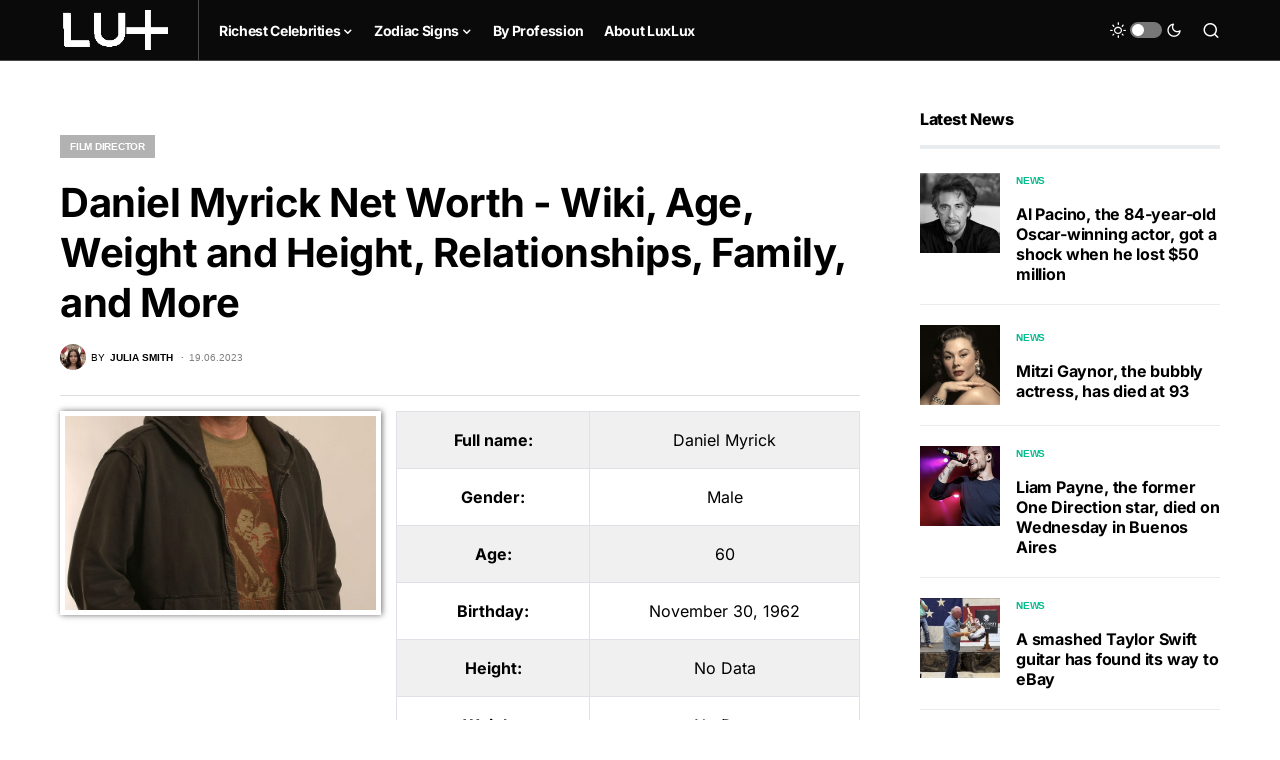

--- FILE ---
content_type: text/html; charset=UTF-8
request_url: https://luxlux.net/en/celebrities/daniel-myrick/
body_size: 22738
content:
<!doctype html>
<html lang="en-US" prefix="og: https://ogp.me/ns#">
<head>
	<meta charset="UTF-8" />
	<meta name="viewport" content="width=device-width, initial-scale=1" />
	<link rel="profile" href="https://gmpg.org/xfn/11" />
	<link rel="alternate" hreflang="en" href="https://luxlux.net/en/celebrities/daniel-myrick/" />
<link rel="alternate" hreflang="x-default" href="https://luxlux.net/en/celebrities/daniel-myrick/" />

<!-- Search Engine Optimization by Rank Math - https://rankmath.com/ -->
<title>Daniel Myrick Net Worth - Wiki, Age, Weight and Height, Relationships, Family, and More - Luxlux</title>
<meta name="description" content="Are you ready to uncover the incredible story behind Daniel Myrick&#039;s Hollywood success? The American-born film director, screenwriter, producer and"/>
<meta name="robots" content="follow, index, max-snippet:-1, max-video-preview:-1, max-image-preview:large"/>
<link rel="canonical" href="https://luxlux.net/en/celebrities/daniel-myrick/" />
<meta property="og:locale" content="en_US" />
<meta property="og:type" content="article" />
<meta property="og:title" content="Daniel Myrick Net Worth - Wiki, Age, Weight and Height, Relationships, Family, and More - Luxlux" />
<meta property="og:description" content="Are you ready to uncover the incredible story behind Daniel Myrick&#039;s Hollywood success? The American-born film director, screenwriter, producer and" />
<meta property="og:url" content="https://luxlux.net/en/celebrities/daniel-myrick/" />
<meta property="og:site_name" content="LuxLux" />
<meta property="article:section" content="Film Director" />
<meta property="og:updated_time" content="2023-11-11T18:50:36+02:00" />
<meta property="og:image" content="https://luxlux.net/lux/wp-content/uploads/Daniel-Myrick-1-670x1024.jpeg" />
<meta property="og:image:secure_url" content="https://luxlux.net/lux/wp-content/uploads/Daniel-Myrick-1-670x1024.jpeg" />
<meta property="og:image:width" content="670" />
<meta property="og:image:height" content="1024" />
<meta property="og:image:alt" content="Daniel Myrick" />
<meta property="og:image:type" content="image/jpeg" />
<meta name="twitter:card" content="summary_large_image" />
<meta name="twitter:title" content="Daniel Myrick Net Worth - Wiki, Age, Weight and Height, Relationships, Family, and More - Luxlux" />
<meta name="twitter:description" content="Are you ready to uncover the incredible story behind Daniel Myrick&#039;s Hollywood success? The American-born film director, screenwriter, producer and" />
<meta name="twitter:image" content="https://luxlux.net/lux/wp-content/uploads/Daniel-Myrick-1-670x1024.jpeg" />
<!-- /Rank Math WordPress SEO plugin -->

			<link rel="preload" href="https://luxlux.net/lux/wp-content/plugins/canvas/assets/fonts/canvas-icons.woff" as="font" type="font/woff" crossorigin>
			<script>
window._wpemojiSettings = {"baseUrl":"https:\/\/s.w.org\/images\/core\/emoji\/15.0.3\/72x72\/","ext":".png","svgUrl":"https:\/\/s.w.org\/images\/core\/emoji\/15.0.3\/svg\/","svgExt":".svg","source":{"concatemoji":"https:\/\/luxlux.net\/lux\/wp-includes\/js\/wp-emoji-release.min.js?ver=6.5.4"}};
/*! This file is auto-generated */
!function(i,n){var o,s,e;function c(e){try{var t={supportTests:e,timestamp:(new Date).valueOf()};sessionStorage.setItem(o,JSON.stringify(t))}catch(e){}}function p(e,t,n){e.clearRect(0,0,e.canvas.width,e.canvas.height),e.fillText(t,0,0);var t=new Uint32Array(e.getImageData(0,0,e.canvas.width,e.canvas.height).data),r=(e.clearRect(0,0,e.canvas.width,e.canvas.height),e.fillText(n,0,0),new Uint32Array(e.getImageData(0,0,e.canvas.width,e.canvas.height).data));return t.every(function(e,t){return e===r[t]})}function u(e,t,n){switch(t){case"flag":return n(e,"\ud83c\udff3\ufe0f\u200d\u26a7\ufe0f","\ud83c\udff3\ufe0f\u200b\u26a7\ufe0f")?!1:!n(e,"\ud83c\uddfa\ud83c\uddf3","\ud83c\uddfa\u200b\ud83c\uddf3")&&!n(e,"\ud83c\udff4\udb40\udc67\udb40\udc62\udb40\udc65\udb40\udc6e\udb40\udc67\udb40\udc7f","\ud83c\udff4\u200b\udb40\udc67\u200b\udb40\udc62\u200b\udb40\udc65\u200b\udb40\udc6e\u200b\udb40\udc67\u200b\udb40\udc7f");case"emoji":return!n(e,"\ud83d\udc26\u200d\u2b1b","\ud83d\udc26\u200b\u2b1b")}return!1}function f(e,t,n){var r="undefined"!=typeof WorkerGlobalScope&&self instanceof WorkerGlobalScope?new OffscreenCanvas(300,150):i.createElement("canvas"),a=r.getContext("2d",{willReadFrequently:!0}),o=(a.textBaseline="top",a.font="600 32px Arial",{});return e.forEach(function(e){o[e]=t(a,e,n)}),o}function t(e){var t=i.createElement("script");t.src=e,t.defer=!0,i.head.appendChild(t)}"undefined"!=typeof Promise&&(o="wpEmojiSettingsSupports",s=["flag","emoji"],n.supports={everything:!0,everythingExceptFlag:!0},e=new Promise(function(e){i.addEventListener("DOMContentLoaded",e,{once:!0})}),new Promise(function(t){var n=function(){try{var e=JSON.parse(sessionStorage.getItem(o));if("object"==typeof e&&"number"==typeof e.timestamp&&(new Date).valueOf()<e.timestamp+604800&&"object"==typeof e.supportTests)return e.supportTests}catch(e){}return null}();if(!n){if("undefined"!=typeof Worker&&"undefined"!=typeof OffscreenCanvas&&"undefined"!=typeof URL&&URL.createObjectURL&&"undefined"!=typeof Blob)try{var e="postMessage("+f.toString()+"("+[JSON.stringify(s),u.toString(),p.toString()].join(",")+"));",r=new Blob([e],{type:"text/javascript"}),a=new Worker(URL.createObjectURL(r),{name:"wpTestEmojiSupports"});return void(a.onmessage=function(e){c(n=e.data),a.terminate(),t(n)})}catch(e){}c(n=f(s,u,p))}t(n)}).then(function(e){for(var t in e)n.supports[t]=e[t],n.supports.everything=n.supports.everything&&n.supports[t],"flag"!==t&&(n.supports.everythingExceptFlag=n.supports.everythingExceptFlag&&n.supports[t]);n.supports.everythingExceptFlag=n.supports.everythingExceptFlag&&!n.supports.flag,n.DOMReady=!1,n.readyCallback=function(){n.DOMReady=!0}}).then(function(){return e}).then(function(){var e;n.supports.everything||(n.readyCallback(),(e=n.source||{}).concatemoji?t(e.concatemoji):e.wpemoji&&e.twemoji&&(t(e.twemoji),t(e.wpemoji)))}))}((window,document),window._wpemojiSettings);
</script>
<link data-minify="1" rel='stylesheet' id='canvas-css' href='https://luxlux.net/lux/wp-content/cache/min/1/lux/wp-content/plugins/canvas/assets/css/canvas.css?ver=1718182479' media='all' />
<link rel='alternate stylesheet' id='powerkit-icons-css' href='https://luxlux.net/lux/wp-content/plugins/powerkit/assets/fonts/powerkit-icons.woff?ver=2.9.3' as='font' type='font/wof' crossorigin />
<link data-minify="1" rel='stylesheet' id='powerkit-css' href='https://luxlux.net/lux/wp-content/cache/min/1/lux/wp-content/plugins/powerkit/assets/css/powerkit.css?ver=1718182479' media='all' />
<style id='wp-emoji-styles-inline-css'>

	img.wp-smiley, img.emoji {
		display: inline !important;
		border: none !important;
		box-shadow: none !important;
		height: 1em !important;
		width: 1em !important;
		margin: 0 0.07em !important;
		vertical-align: -0.1em !important;
		background: none !important;
		padding: 0 !important;
	}
</style>
<link rel='stylesheet' id='wp-block-library-css' href='https://luxlux.net/lux/wp-includes/css/dist/block-library/style.min.css?ver=6.5.4' media='all' />
<style id='rank-math-toc-block-style-inline-css'>
.wp-block-rank-math-toc-block nav ol{counter-reset:item}.wp-block-rank-math-toc-block nav ol li{display:block}.wp-block-rank-math-toc-block nav ol li:before{content:counters(item, ".") ". ";counter-increment:item}

</style>
<link data-minify="1" rel='stylesheet' id='canvas-block-alert-style-css' href='https://luxlux.net/lux/wp-content/cache/min/1/lux/wp-content/plugins/canvas/components/basic-elements/block-alert/block.css?ver=1718182479' media='all' />
<link data-minify="1" rel='stylesheet' id='canvas-block-progress-style-css' href='https://luxlux.net/lux/wp-content/cache/min/1/lux/wp-content/plugins/canvas/components/basic-elements/block-progress/block.css?ver=1718182479' media='all' />
<link data-minify="1" rel='stylesheet' id='canvas-block-collapsibles-style-css' href='https://luxlux.net/lux/wp-content/cache/min/1/lux/wp-content/plugins/canvas/components/basic-elements/block-collapsibles/block.css?ver=1718182479' media='all' />
<link data-minify="1" rel='stylesheet' id='canvas-block-tabs-style-css' href='https://luxlux.net/lux/wp-content/cache/min/1/lux/wp-content/plugins/canvas/components/basic-elements/block-tabs/block.css?ver=1718182479' media='all' />
<link data-minify="1" rel='stylesheet' id='canvas-block-section-heading-style-css' href='https://luxlux.net/lux/wp-content/cache/min/1/lux/wp-content/plugins/canvas/components/basic-elements/block-section-heading/block.css?ver=1718182479' media='all' />
<link data-minify="1" rel='stylesheet' id='canvas-block-row-style-css' href='https://luxlux.net/lux/wp-content/cache/min/1/lux/wp-content/plugins/canvas/components/layout-blocks/block-row/block-row.css?ver=1718182479' media='all' />
<link data-minify="1" rel='stylesheet' id='canvas-justified-gallery-block-style-css' href='https://luxlux.net/lux/wp-content/cache/min/1/lux/wp-content/plugins/canvas/components/justified-gallery/block/block-justified-gallery.css?ver=1718182479' media='all' />
<link data-minify="1" rel='stylesheet' id='canvas-slider-gallery-block-style-css' href='https://luxlux.net/lux/wp-content/cache/min/1/lux/wp-content/plugins/canvas/components/slider-gallery/block/block-slider-gallery.css?ver=1718182479' media='all' />
<link data-minify="1" rel='stylesheet' id='canvas-block-posts-sidebar-css' href='https://luxlux.net/lux/wp-content/cache/min/1/lux/wp-content/plugins/canvas/components/posts/block-posts-sidebar/block-posts-sidebar.css?ver=1718182479' media='all' />
<link data-minify="1" rel='stylesheet' id='mpp_gutenberg-css' href='https://luxlux.net/lux/wp-content/cache/min/1/lux/wp-content/plugins/metronet-profile-picture/dist/blocks.style.build.css?ver=1718182479' media='all' />
<style id='classic-theme-styles-inline-css'>
/*! This file is auto-generated */
.wp-block-button__link{color:#fff;background-color:#32373c;border-radius:9999px;box-shadow:none;text-decoration:none;padding:calc(.667em + 2px) calc(1.333em + 2px);font-size:1.125em}.wp-block-file__button{background:#32373c;color:#fff;text-decoration:none}
</style>
<style id='global-styles-inline-css'>
body{--wp--preset--color--black: #000000;--wp--preset--color--cyan-bluish-gray: #abb8c3;--wp--preset--color--white: #FFFFFF;--wp--preset--color--pale-pink: #f78da7;--wp--preset--color--vivid-red: #cf2e2e;--wp--preset--color--luminous-vivid-orange: #ff6900;--wp--preset--color--luminous-vivid-amber: #fcb900;--wp--preset--color--light-green-cyan: #7bdcb5;--wp--preset--color--vivid-green-cyan: #00d084;--wp--preset--color--pale-cyan-blue: #8ed1fc;--wp--preset--color--vivid-cyan-blue: #0693e3;--wp--preset--color--vivid-purple: #9b51e0;--wp--preset--color--blue: #59BACC;--wp--preset--color--green: #58AD69;--wp--preset--color--orange: #FFBC49;--wp--preset--color--red: #e32c26;--wp--preset--color--gray-50: #f8f9fa;--wp--preset--color--gray-100: #f8f9fb;--wp--preset--color--gray-200: #e9ecef;--wp--preset--color--secondary: #818181;--wp--preset--gradient--vivid-cyan-blue-to-vivid-purple: linear-gradient(135deg,rgba(6,147,227,1) 0%,rgb(155,81,224) 100%);--wp--preset--gradient--light-green-cyan-to-vivid-green-cyan: linear-gradient(135deg,rgb(122,220,180) 0%,rgb(0,208,130) 100%);--wp--preset--gradient--luminous-vivid-amber-to-luminous-vivid-orange: linear-gradient(135deg,rgba(252,185,0,1) 0%,rgba(255,105,0,1) 100%);--wp--preset--gradient--luminous-vivid-orange-to-vivid-red: linear-gradient(135deg,rgba(255,105,0,1) 0%,rgb(207,46,46) 100%);--wp--preset--gradient--very-light-gray-to-cyan-bluish-gray: linear-gradient(135deg,rgb(238,238,238) 0%,rgb(169,184,195) 100%);--wp--preset--gradient--cool-to-warm-spectrum: linear-gradient(135deg,rgb(74,234,220) 0%,rgb(151,120,209) 20%,rgb(207,42,186) 40%,rgb(238,44,130) 60%,rgb(251,105,98) 80%,rgb(254,248,76) 100%);--wp--preset--gradient--blush-light-purple: linear-gradient(135deg,rgb(255,206,236) 0%,rgb(152,150,240) 100%);--wp--preset--gradient--blush-bordeaux: linear-gradient(135deg,rgb(254,205,165) 0%,rgb(254,45,45) 50%,rgb(107,0,62) 100%);--wp--preset--gradient--luminous-dusk: linear-gradient(135deg,rgb(255,203,112) 0%,rgb(199,81,192) 50%,rgb(65,88,208) 100%);--wp--preset--gradient--pale-ocean: linear-gradient(135deg,rgb(255,245,203) 0%,rgb(182,227,212) 50%,rgb(51,167,181) 100%);--wp--preset--gradient--electric-grass: linear-gradient(135deg,rgb(202,248,128) 0%,rgb(113,206,126) 100%);--wp--preset--gradient--midnight: linear-gradient(135deg,rgb(2,3,129) 0%,rgb(40,116,252) 100%);--wp--preset--font-size--small: 13px;--wp--preset--font-size--medium: 20px;--wp--preset--font-size--large: 36px;--wp--preset--font-size--x-large: 42px;--wp--preset--spacing--20: 0.44rem;--wp--preset--spacing--30: 0.67rem;--wp--preset--spacing--40: 1rem;--wp--preset--spacing--50: 1.5rem;--wp--preset--spacing--60: 2.25rem;--wp--preset--spacing--70: 3.38rem;--wp--preset--spacing--80: 5.06rem;--wp--preset--shadow--natural: 6px 6px 9px rgba(0, 0, 0, 0.2);--wp--preset--shadow--deep: 12px 12px 50px rgba(0, 0, 0, 0.4);--wp--preset--shadow--sharp: 6px 6px 0px rgba(0, 0, 0, 0.2);--wp--preset--shadow--outlined: 6px 6px 0px -3px rgba(255, 255, 255, 1), 6px 6px rgba(0, 0, 0, 1);--wp--preset--shadow--crisp: 6px 6px 0px rgba(0, 0, 0, 1);}:where(.is-layout-flex){gap: 0.5em;}:where(.is-layout-grid){gap: 0.5em;}body .is-layout-flex{display: flex;}body .is-layout-flex{flex-wrap: wrap;align-items: center;}body .is-layout-flex > *{margin: 0;}body .is-layout-grid{display: grid;}body .is-layout-grid > *{margin: 0;}:where(.wp-block-columns.is-layout-flex){gap: 2em;}:where(.wp-block-columns.is-layout-grid){gap: 2em;}:where(.wp-block-post-template.is-layout-flex){gap: 1.25em;}:where(.wp-block-post-template.is-layout-grid){gap: 1.25em;}.has-black-color{color: var(--wp--preset--color--black) !important;}.has-cyan-bluish-gray-color{color: var(--wp--preset--color--cyan-bluish-gray) !important;}.has-white-color{color: var(--wp--preset--color--white) !important;}.has-pale-pink-color{color: var(--wp--preset--color--pale-pink) !important;}.has-vivid-red-color{color: var(--wp--preset--color--vivid-red) !important;}.has-luminous-vivid-orange-color{color: var(--wp--preset--color--luminous-vivid-orange) !important;}.has-luminous-vivid-amber-color{color: var(--wp--preset--color--luminous-vivid-amber) !important;}.has-light-green-cyan-color{color: var(--wp--preset--color--light-green-cyan) !important;}.has-vivid-green-cyan-color{color: var(--wp--preset--color--vivid-green-cyan) !important;}.has-pale-cyan-blue-color{color: var(--wp--preset--color--pale-cyan-blue) !important;}.has-vivid-cyan-blue-color{color: var(--wp--preset--color--vivid-cyan-blue) !important;}.has-vivid-purple-color{color: var(--wp--preset--color--vivid-purple) !important;}.has-black-background-color{background-color: var(--wp--preset--color--black) !important;}.has-cyan-bluish-gray-background-color{background-color: var(--wp--preset--color--cyan-bluish-gray) !important;}.has-white-background-color{background-color: var(--wp--preset--color--white) !important;}.has-pale-pink-background-color{background-color: var(--wp--preset--color--pale-pink) !important;}.has-vivid-red-background-color{background-color: var(--wp--preset--color--vivid-red) !important;}.has-luminous-vivid-orange-background-color{background-color: var(--wp--preset--color--luminous-vivid-orange) !important;}.has-luminous-vivid-amber-background-color{background-color: var(--wp--preset--color--luminous-vivid-amber) !important;}.has-light-green-cyan-background-color{background-color: var(--wp--preset--color--light-green-cyan) !important;}.has-vivid-green-cyan-background-color{background-color: var(--wp--preset--color--vivid-green-cyan) !important;}.has-pale-cyan-blue-background-color{background-color: var(--wp--preset--color--pale-cyan-blue) !important;}.has-vivid-cyan-blue-background-color{background-color: var(--wp--preset--color--vivid-cyan-blue) !important;}.has-vivid-purple-background-color{background-color: var(--wp--preset--color--vivid-purple) !important;}.has-black-border-color{border-color: var(--wp--preset--color--black) !important;}.has-cyan-bluish-gray-border-color{border-color: var(--wp--preset--color--cyan-bluish-gray) !important;}.has-white-border-color{border-color: var(--wp--preset--color--white) !important;}.has-pale-pink-border-color{border-color: var(--wp--preset--color--pale-pink) !important;}.has-vivid-red-border-color{border-color: var(--wp--preset--color--vivid-red) !important;}.has-luminous-vivid-orange-border-color{border-color: var(--wp--preset--color--luminous-vivid-orange) !important;}.has-luminous-vivid-amber-border-color{border-color: var(--wp--preset--color--luminous-vivid-amber) !important;}.has-light-green-cyan-border-color{border-color: var(--wp--preset--color--light-green-cyan) !important;}.has-vivid-green-cyan-border-color{border-color: var(--wp--preset--color--vivid-green-cyan) !important;}.has-pale-cyan-blue-border-color{border-color: var(--wp--preset--color--pale-cyan-blue) !important;}.has-vivid-cyan-blue-border-color{border-color: var(--wp--preset--color--vivid-cyan-blue) !important;}.has-vivid-purple-border-color{border-color: var(--wp--preset--color--vivid-purple) !important;}.has-vivid-cyan-blue-to-vivid-purple-gradient-background{background: var(--wp--preset--gradient--vivid-cyan-blue-to-vivid-purple) !important;}.has-light-green-cyan-to-vivid-green-cyan-gradient-background{background: var(--wp--preset--gradient--light-green-cyan-to-vivid-green-cyan) !important;}.has-luminous-vivid-amber-to-luminous-vivid-orange-gradient-background{background: var(--wp--preset--gradient--luminous-vivid-amber-to-luminous-vivid-orange) !important;}.has-luminous-vivid-orange-to-vivid-red-gradient-background{background: var(--wp--preset--gradient--luminous-vivid-orange-to-vivid-red) !important;}.has-very-light-gray-to-cyan-bluish-gray-gradient-background{background: var(--wp--preset--gradient--very-light-gray-to-cyan-bluish-gray) !important;}.has-cool-to-warm-spectrum-gradient-background{background: var(--wp--preset--gradient--cool-to-warm-spectrum) !important;}.has-blush-light-purple-gradient-background{background: var(--wp--preset--gradient--blush-light-purple) !important;}.has-blush-bordeaux-gradient-background{background: var(--wp--preset--gradient--blush-bordeaux) !important;}.has-luminous-dusk-gradient-background{background: var(--wp--preset--gradient--luminous-dusk) !important;}.has-pale-ocean-gradient-background{background: var(--wp--preset--gradient--pale-ocean) !important;}.has-electric-grass-gradient-background{background: var(--wp--preset--gradient--electric-grass) !important;}.has-midnight-gradient-background{background: var(--wp--preset--gradient--midnight) !important;}.has-small-font-size{font-size: var(--wp--preset--font-size--small) !important;}.has-medium-font-size{font-size: var(--wp--preset--font-size--medium) !important;}.has-large-font-size{font-size: var(--wp--preset--font-size--large) !important;}.has-x-large-font-size{font-size: var(--wp--preset--font-size--x-large) !important;}
.wp-block-navigation a:where(:not(.wp-element-button)){color: inherit;}
:where(.wp-block-post-template.is-layout-flex){gap: 1.25em;}:where(.wp-block-post-template.is-layout-grid){gap: 1.25em;}
:where(.wp-block-columns.is-layout-flex){gap: 2em;}:where(.wp-block-columns.is-layout-grid){gap: 2em;}
.wp-block-pullquote{font-size: 1.5em;line-height: 1.6;}
</style>
<link data-minify="1" rel='stylesheet' id='canvas-block-heading-style-css' href='https://luxlux.net/lux/wp-content/cache/min/1/lux/wp-content/plugins/canvas/components/content-formatting/block-heading/block.css?ver=1718182479' media='all' />
<link data-minify="1" rel='stylesheet' id='canvas-block-list-style-css' href='https://luxlux.net/lux/wp-content/cache/min/1/lux/wp-content/plugins/canvas/components/content-formatting/block-list/block.css?ver=1718182479' media='all' />
<link data-minify="1" rel='stylesheet' id='canvas-block-paragraph-style-css' href='https://luxlux.net/lux/wp-content/cache/min/1/lux/wp-content/plugins/canvas/components/content-formatting/block-paragraph/block.css?ver=1718182479' media='all' />
<link data-minify="1" rel='stylesheet' id='canvas-block-separator-style-css' href='https://luxlux.net/lux/wp-content/cache/min/1/lux/wp-content/plugins/canvas/components/content-formatting/block-separator/block.css?ver=1718182479' media='all' />
<link data-minify="1" rel='stylesheet' id='canvas-block-group-style-css' href='https://luxlux.net/lux/wp-content/cache/min/1/lux/wp-content/plugins/canvas/components/basic-elements/block-group/block.css?ver=1718182479' media='all' />
<link data-minify="1" rel='stylesheet' id='canvas-block-cover-style-css' href='https://luxlux.net/lux/wp-content/cache/min/1/lux/wp-content/plugins/canvas/components/basic-elements/block-cover/block.css?ver=1718182479' media='all' />
<link data-minify="1" rel='stylesheet' id='powerkit-author-box-css' href='https://luxlux.net/lux/wp-content/cache/min/1/lux/wp-content/plugins/powerkit/modules/author-box/public/css/public-powerkit-author-box.css?ver=1718182479' media='all' />
<link data-minify="1" rel='stylesheet' id='powerkit-basic-elements-css' href='https://luxlux.net/lux/wp-content/cache/min/1/lux/wp-content/plugins/powerkit/modules/basic-elements/public/css/public-powerkit-basic-elements.css?ver=1718182479' media='screen' />
<link data-minify="1" rel='stylesheet' id='powerkit-coming-soon-css' href='https://luxlux.net/lux/wp-content/cache/min/1/lux/wp-content/plugins/powerkit/modules/coming-soon/public/css/public-powerkit-coming-soon.css?ver=1718182479' media='all' />
<link data-minify="1" rel='stylesheet' id='powerkit-content-formatting-css' href='https://luxlux.net/lux/wp-content/cache/min/1/lux/wp-content/plugins/powerkit/modules/content-formatting/public/css/public-powerkit-content-formatting.css?ver=1718182479' media='all' />
<link data-minify="1" rel='stylesheet' id='powerkit-сontributors-css' href='https://luxlux.net/lux/wp-content/cache/min/1/lux/wp-content/plugins/powerkit/modules/contributors/public/css/public-powerkit-contributors.css?ver=1718182479' media='all' />
<link data-minify="1" rel='stylesheet' id='powerkit-facebook-css' href='https://luxlux.net/lux/wp-content/cache/min/1/lux/wp-content/plugins/powerkit/modules/facebook/public/css/public-powerkit-facebook.css?ver=1718182479' media='all' />
<link data-minify="1" rel='stylesheet' id='powerkit-featured-categories-css' href='https://luxlux.net/lux/wp-content/cache/min/1/lux/wp-content/plugins/powerkit/modules/featured-categories/public/css/public-powerkit-featured-categories.css?ver=1718182479' media='all' />
<link data-minify="1" rel='stylesheet' id='powerkit-inline-posts-css' href='https://luxlux.net/lux/wp-content/cache/min/1/lux/wp-content/plugins/powerkit/modules/inline-posts/public/css/public-powerkit-inline-posts.css?ver=1718182479' media='all' />
<link data-minify="1" rel='stylesheet' id='powerkit-instagram-css' href='https://luxlux.net/lux/wp-content/cache/min/1/lux/wp-content/plugins/powerkit/modules/instagram/public/css/public-powerkit-instagram.css?ver=1718182479' media='all' />
<link data-minify="1" rel='stylesheet' id='powerkit-justified-gallery-css' href='https://luxlux.net/lux/wp-content/cache/min/1/lux/wp-content/plugins/powerkit/modules/justified-gallery/public/css/public-powerkit-justified-gallery.css?ver=1718182479' media='all' />
<link rel='stylesheet' id='glightbox-css' href='https://luxlux.net/lux/wp-content/plugins/powerkit/modules/lightbox/public/css/glightbox.min.css?ver=2.9.3' media='all' />
<link data-minify="1" rel='stylesheet' id='powerkit-lightbox-css' href='https://luxlux.net/lux/wp-content/cache/min/1/lux/wp-content/plugins/powerkit/modules/lightbox/public/css/public-powerkit-lightbox.css?ver=1718182479' media='all' />
<link data-minify="1" rel='stylesheet' id='powerkit-opt-in-forms-css' href='https://luxlux.net/lux/wp-content/cache/min/1/lux/wp-content/plugins/powerkit/modules/opt-in-forms/public/css/public-powerkit-opt-in-forms.css?ver=1718182479' media='all' />
<link data-minify="1" rel='stylesheet' id='powerkit-pinterest-css' href='https://luxlux.net/lux/wp-content/cache/min/1/lux/wp-content/plugins/powerkit/modules/pinterest/public/css/public-powerkit-pinterest.css?ver=1718182479' media='all' />
<link data-minify="1" rel='stylesheet' id='powerkit-scroll-to-top-css' href='https://luxlux.net/lux/wp-content/cache/min/1/lux/wp-content/plugins/powerkit/modules/scroll-to-top/public/css/public-powerkit-scroll-to-top.css?ver=1718182479' media='all' />
<link data-minify="1" rel='stylesheet' id='powerkit-share-buttons-css' href='https://luxlux.net/lux/wp-content/cache/min/1/lux/wp-content/plugins/powerkit/modules/share-buttons/public/css/public-powerkit-share-buttons.css?ver=1718182479' media='all' />
<link data-minify="1" rel='stylesheet' id='powerkit-slider-gallery-css' href='https://luxlux.net/lux/wp-content/cache/min/1/lux/wp-content/plugins/powerkit/modules/slider-gallery/public/css/public-powerkit-slider-gallery.css?ver=1718182479' media='all' />
<link data-minify="1" rel='stylesheet' id='powerkit-social-links-css' href='https://luxlux.net/lux/wp-content/cache/min/1/lux/wp-content/plugins/powerkit/modules/social-links/public/css/public-powerkit-social-links.css?ver=1718182479' media='all' />
<link data-minify="1" rel='stylesheet' id='powerkit-table-of-contents-css' href='https://luxlux.net/lux/wp-content/cache/min/1/lux/wp-content/plugins/powerkit/modules/table-of-contents/public/css/public-powerkit-table-of-contents.css?ver=1718182490' media='all' />
<link data-minify="1" rel='stylesheet' id='powerkit-twitter-css' href='https://luxlux.net/lux/wp-content/cache/min/1/lux/wp-content/plugins/powerkit/modules/twitter/public/css/public-powerkit-twitter.css?ver=1718182479' media='all' />
<link data-minify="1" rel='stylesheet' id='powerkit-widget-about-css' href='https://luxlux.net/lux/wp-content/cache/min/1/lux/wp-content/plugins/powerkit/modules/widget-about/public/css/public-powerkit-widget-about.css?ver=1718182479' media='all' />
<link data-minify="1" rel='stylesheet' id='csco-styles-css' href='https://luxlux.net/lux/wp-content/cache/min/1/lux/wp-content/themes/newsblock/style.css?ver=1718182479' media='all' />
<style id='csco-styles-inline-css'>
.searchwp-live-search-no-min-chars:after { content: "Continue typing" }
</style>
<link rel='stylesheet' id='csco_child_css-css' href='https://luxlux.net/lux/wp-content/themes/newsblock-child/style.css?ver=6.5.4' media='all' />
<script src="https://luxlux.net/lux/wp-includes/js/jquery/jquery.min.js?ver=3.7.1" id="jquery-core-js" defer></script>
<script src="https://luxlux.net/lux/wp-includes/js/jquery/jquery-migrate.min.js?ver=3.4.1" id="jquery-migrate-js" defer></script>
<script id="wpml-cookie-js-extra">
var wpml_cookies = {"wp-wpml_current_language":{"value":"en","expires":1,"path":"\/"}};
var wpml_cookies = {"wp-wpml_current_language":{"value":"en","expires":1,"path":"\/"}};
</script>
<script data-minify="1" src="https://luxlux.net/lux/wp-content/cache/min/1/lux/wp-content/plugins/sitepress-multilingual-cms/res/js/cookies/language-cookie.js?ver=1718182479" id="wpml-cookie-js" defer></script>
<link rel="https://api.w.org/" href="https://luxlux.net/en/wp-json/" /><link rel="alternate" type="application/json" href="https://luxlux.net/en/wp-json/wp/v2/celebrities/41732" /><link rel="EditURI" type="application/rsd+xml" title="RSD" href="https://luxlux.net/lux/xmlrpc.php?rsd" />
<link rel='shortlink' href='https://luxlux.net/en/?p=41732' />
<link rel="alternate" type="application/json+oembed" href="https://luxlux.net/en/wp-json/oembed/1.0/embed?url=https%3A%2F%2Fluxlux.net%2Fen%2Fcelebrities%2Fdaniel-myrick%2F" />
<link rel="alternate" type="text/xml+oembed" href="https://luxlux.net/en/wp-json/oembed/1.0/embed?url=https%3A%2F%2Fluxlux.net%2Fen%2Fcelebrities%2Fdaniel-myrick%2F&#038;format=xml" />
<meta name="generator" content="WPML ver:4.5.8 stt:1,46;" />
		<script>
			( function() {
				window.onpageshow = function( event ) {
					// Defined window.wpforms means that a form exists on a page.
					// If so and back/forward button has been clicked,
					// force reload a page to prevent the submit button state stuck.
					if ( typeof window.wpforms !== 'undefined' && event.persisted ) {
						window.location.reload();
					}
				};
			}() );
		</script>
		<style id='csco-theme-typography'>
	:root {
		/* Base Font */
		--cs-font-base-family: Inter;
		--cs-font-base-size: 1rem;
		--cs-font-base-weight: 400;
		--cs-font-base-style: normal;
		--cs-font-base-letter-spacing: normal;
		--cs-font-base-line-height: 1.5;

		/* Primary Font */
		--cs-font-primary-family: Inter;
		--cs-font-primary-size: 0.875rem;
		--cs-font-primary-weight: 600;
		--cs-font-primary-style: normal;
		--cs-font-primary-letter-spacing: -0.025em;
		--cs-font-primary-text-transform: none;

		/* Secondary Font */
		--cs-font-secondary-family: Inter;
		--cs-font-secondary-size: 0.75rem;
		--cs-font-secondary-weight: 400;
		--cs-font-secondary-style: normal;
		--cs-font-secondary-letter-spacing: normal;
		--cs-font-secondary-text-transform: none;

		/* Category Font */
		--cs-font-category-family: -apple-system, BlinkMacSystemFont, "Segoe UI", Roboto, Oxygen-Sans, Ubuntu, Cantarell, "Helvetica Neue";
		--cs-font-category-size: 0.625rem;
		--cs-font-category-weight: 700;
		--cs-font-category-style: normal;
		--cs-font-category-letter-spacing: -0.025em;
		--cs-font-category-text-transform: uppercase;

		/* Post Meta Font */
		--cs-font-post-meta-family: -apple-system, BlinkMacSystemFont, "Segoe UI", Roboto, Oxygen-Sans, Ubuntu, Cantarell, "Helvetica Neue";
		--cs-font-post-meta-size: 0.6255rem;
		--cs-font-post-meta-weight: 400;
		--cs-font-post-meta-style: normal;
		--cs-font-post-meta-letter-spacing: normal;
		--cs-font-post-meta-text-transform: uppercase;

		/* Input Font */
		--cs-font-input-family: Inter;
		--cs-font-input-size: 0.75rem;
		--cs-font-input-line-height: 1.625rem;
		--cs-font-input-weight: 400;
		--cs-font-input-style: normal;
		--cs-font-input-letter-spacing: normal;
		--cs-font-input-text-transform: none;

		/* Post Subbtitle */
		--cs-font-post-subtitle-family: inherit;
		--cs-font-post-subtitle-size: 1.25rem;
		--cs-font-post-subtitle-letter-spacing: normal;

		/* Post Content */
		--cs-font-post-content-family: Inter;
		--cs-font-post-content-size: 1rem;
		--cs-font-post-content-letter-spacing: normal;

		/* Summary */
		--cs-font-entry-summary-family: Inter;
		--cs-font-entry-summary-size: 1rem;
		--cs-font-entry-summary-letter-spacing: normal;

		/* Entry Excerpt */
		--cs-font-entry-excerpt-family: Inter;
		--cs-font-entry-excerpt-size: 0.875rem;
		--cs-font-entry-excerpt-letter-spacing: normal;

		/* Logos --------------- */

		/* Main Logo */
		--cs-font-main-logo-family: Inter;
		--cs-font-main-logo-size: 1.5rem;
		--cs-font-main-logo-weight: 700;
		--cs-font-main-logo-style: normal;
		--cs-font-main-logo-letter-spacing: -0.075em;
		--cs-font-main-logo-text-transform: none;

		/* Large Logo */
		--cs-font-large-logo-family: Inter;
		--cs-font-large-logo-size: 1.75rem;
		--cs-font-large-logo-weight: 700;
		--cs-font-large-logo-style: normal;
		--cs-font-large-logo-letter-spacing: -0.075em;
		--cs-font-large-logo-text-transform: none;

		/* Footer Logo */
		--cs-font-footer-logo-family: Inter;
		--cs-font-footer-logo-size: 1.5rem;
		--cs-font-footer-logo-weight: 700;
		--cs-font-footer-logo-style: normal;
		--cs-font-footer-logo-letter-spacing: -0.075em;
		--cs-font-footer-logo-text-transform: none;

		/* Headings --------------- */

		/* Headings */
		--cs-font-headings-family: Inter;
		--cs-font-headings-weight: 700;
		--cs-font-headings-style: normal;
		--cs-font-headings-line-height: 1.25;
		--cs-font-headings-letter-spacing: -0.0125em;
		--cs-font-headings-text-transform: none;

		/* Styled Heading */
		--cs-font-styled-heading-line-height: 1.3em;

		/* Decorated Heading */
		--cs-font-decorated-heading-family: Inter;
		--cs-font-decorated-heading-font-size: 1.25rem;
		--cs-font-decorated-heading-weight: 700;
		--cs-font-decorated-heading-style: normal;
		--cs-font-decorated-heading-line-height: -0.025em;
		--cs-font-decorated-heading-letter-spacing: normal;
		--cs-font-decorated-heading-text-transform: none;

		/* Menu Font --------------- */

		/* Menu */
		/* Used for main top level menu elements. */
		--cs-font-menu-family: Inter;
		--cs-font-menu-size: 0.875rem;
		--cs-font-menu-weight: 700;
		--cs-font-menu-style: normal;
		--cs-font-menu-letter-spacing: -0.025em;
		--cs-font-menu-text-transform: none;

		/* Submenu Font */
		/* Used for submenu elements. */
		--cs-font-submenu-family: Inter;
		--cs-font-submenu-size: 0.875rem;
		--cs-font-submenu-weight: 400;
		--cs-font-submenu-style: normal;
		--cs-font-submenu-letter-spacing: normal;
		--cs-font-submenu-text-transform: none;

		/* Section Headings --------------- */
		--cs-font-section-headings-family: Inter;
		--cs-font-section-headings-size: 1rem;
		--cs-font-section-headings-weight: 800;
		--cs-font-section-headings-style: normal;
		--cs-font-section-headings-letter-spacing: -0.025em;
		--cs-font-section-headings-text-transform: none;
	}

			.cs-header__widgets-column {
			--cs-font-section-headings-family: Inter;
			--cs-font-section-headings-size: 1.125rem;
			--cs-font-section-headings-weight: 800;
			--cs-font-section-headings-style: normal;
			--cs-font-section-headings-letter-spacing: -0.025em;
			--cs-font-section-headings-text-transform: none;
		}
	</style>
<link rel="icon" href="https://luxlux.net/lux/wp-content/uploads/cropped-1200px-Lux_Capital-tra-32x32.gif" sizes="32x32" />
<link rel="icon" href="https://luxlux.net/lux/wp-content/uploads/cropped-1200px-Lux_Capital-tra-192x192.gif" sizes="192x192" />
<link rel="apple-touch-icon" href="https://luxlux.net/lux/wp-content/uploads/cropped-1200px-Lux_Capital-tra-180x180.gif" />
<meta name="msapplication-TileImage" content="https://luxlux.net/lux/wp-content/uploads/cropped-1200px-Lux_Capital-tra-270x270.gif" />
		<style id="wp-custom-css">
			.clearfix:before, .clearfix:after { content: '\0020'; height: 0; line-height: 0; display: block; font-size: 0; overflow: hidden; visibility: hidden; }
.clearfix:after { clear: both; }

.filter-alpha__list {
	margin: 20px 0 0 0;
}
.filter-alpha__list a {
	margin: 0 25px 20px 0;
	cursor: pointer;
	display: inline-block;
	border-bottom: dashed;
}
.filter-alpha__box {
	margin-bottom: 50px;
}
.filter-alpha__box ul {
	list-style: none inside;
	margin: 0;
	padding: 0;
	display: block;
  -webkit-column-count: 3;
  -moz-column-count: 3;
  column-count: 3;
    -webkit-column-gap: 50px;
    -moz-column-gap: 50px;
    column-gap: 50px;
}
.filter-alpha__box ul li {
	list-style: none inside;
	margin: 0 0 10px 0;
	padding: 0;
	display: block;
}


.cs-header__nav-inner .sub-menu {
	border: none;
	box-shadow: 0 3px 9px 0 rgba(0,0,0,0.2);
}
.cs-header__nav-inner .sub-menu:after {
	content: '';
	border-left: 11px solid transparent;
	border-right: 11px solid transparent;
	border-bottom: 11px solid #fff;
	position: absolute;
	top: -10px;
	left: 30px;
	width: 0;
	height: 0
}
.cs-header__nav-inner .sub-menu > li:not(:first-child) {
	border-top: none;
}
.cs-header__nav-inner .sub-menu > li a {
	color: #000;
}
.cs-page__archive-count {
	display: none;
}
.cs-posts-area__pagination .cs-load-more {
	max-width: 100%;
	font-size: 0.9rem;
	text-transform: uppercase;
	border-radius: 3px;
}


table.tdata {
	width:100%;
	margin: 0;
	border:1px solid #dee2e6;
	border-spacing:0;
	border-collapse:collapse;
}
table.tdata tr:nth-child(odd) {
	background:#f0f0f0;
}
table.tdata tr td:first-child {
	font-weight: bold;
	width: 38%;
}
table.tdata td {
	border:1px solid #dee2e6;
	padding: 1em .7em;
	text-align: center;
}


.type-celebrities .post-categories {
	margin: 0;
	padding: 0;
}
.type-celebrities .post-categories li {
	color: #fe4020;
	font-size: .75rem;
	text-transform: uppercase;
	list-style: none inside;
}
.type-celebrities .cs-entry__title {
	font-size: 1.7rem;
	margin-top: .5rem;
}
.type-celebrities .cs-entry__title + p {
	font-size: 1rem;
	margin-top: 1.5rem;
	margin-bottom: 0;
}


.single-celebrities .cs-sidebar-disabled.cs-metabar-disabled .cs-entry__header-info {
	max-width: 100%;
	margin: auto auto 0 auto;
}

.celebrities-wrap {
	margin-top: 25px;
	padding-top: 15px;
	border-top: 1px solid #ddd;
}
.celebrities-pict {
	text-align: center;
}
@media (min-width: 768px) {
	.celebrities-pict {
		width: 42%;
		float: left;
	}
	.celebrities-pict > figure {
		margin-right: 15px;
	}
}
.celebrities-pict > figure img {
	max-width: 100%;
	box-shadow: 1px 0px 6px rgb(0 0 0 / 57%);
    -moz-box-shadow: 1px 0px 6px rgba(0, 0, 0, 0.57);
    -webkit-box-shadow: 1px 0px 6px rgb(0 0 0 / 57%);
    border: 5px solid #fff;
}
@media (min-width: 768px) {
	.celebrities-data {
		width: 58%;
		float: right;
	}
}


.single-celebrities .cs-entry__container {
	display: block;
}
.single-celebrities .cs-entry__content-wrap .entry-content {
	max-width: 100%;
}

.single-celebrities .cs-entry__post-related .cnvs-section-title {
	font-size: 1.5rem;
	text-transform: Capitalize;
}

.entry-content .tdata {
	margin-bottom: 25px;
}

.single-celebrities .entry-content .block-img {
 text-align:center;
}
.single-celebrities .entry-content .block-img img {
 max-height: 850px;
}


.cs-footer__nav a {
	color: #fff;
	font-size: 1rem;
}
.cs-footer__nav a:hover {
	color: #fe4020;
}		</style>
		<style id="kirki-inline-styles">:root, [site-data-scheme="default"]{--cs-color-site-background:#FFFFFF;--cs-color-search-background:#000000;--cs-color-header-background:#0a0a0a;--cs-color-submenu-background:#FFFFFF;--cs-color-footer-background:#111111;}:root, [data-scheme="default"]{--cs-color-accent:#0a0a0a;--cs-color-accent-contrast:#FFFFFF;--cs-color-secondary:#818181;--cs-palette-color-secondary:#818181;--cs-color-secondary-contrast:#000000;--cs-color-styled-heading:#0ee6b0;--cs-color-styled-heading-contrast:#000000;--cs-color-styled-heading-hover:#0ee6b0;--cs-color-styled-heading-hover-contrast:#000000;--cs-color-styled-category:rgba(0,0,0,0.3);--cs-color-styled-category-contrast:#ffffff;--cs-color-styled-category-hover:#000000;--cs-color-styled-category-hover-contrast:#FFFFFF;--cs-color-category:#04bc8e;--cs-color-category-hover:#000000;--cs-color-category-underline:rgba(255,255,255,0);--cs-color-button:#000000;--cs-color-button-contrast:#FFFFFF;--cs-color-button-hover:#282828;--cs-color-button-hover-contrast:#FFFFFF;--cs-color-overlay-background:rgba(0,0,0,0.25);}[site-data-scheme="dark"]{--cs-color-site-background:#1c1c1c;--cs-color-search-background:#333335;--cs-color-header-background:#1c1c1c;--cs-color-submenu-background:#1c1c1c;--cs-color-footer-background:#1c1c1c;}[data-scheme="dark"]{--cs-color-accent:#0ee6b0;--cs-color-accent-contrast:#000000;--cs-color-secondary:#858585;--cs-palette-color-secondary:#858585;--cs-color-secondary-contrast:#000000;--cs-color-styled-heading:#0ee6b0;--cs-color-styled-heading-contrast:#000000;--cs-color-styled-heading-hover:#0ee6b0;--cs-color-styled-heading-hover-contrast:#000000;--cs-color-styled-category:#000000;--cs-color-styled-category-contrast:#FFFFFF;--cs-color-styled-category-hover:#0ee6b0;--cs-color-styled-category-hover-contrast:#000000;--cs-color-category:#0ee6b0;--cs-color-category-hover:#FFFFFF;--cs-color-category-underline:rgba(255,255,255,0);--cs-color-button:#3d3d3d;--cs-color-button-contrast:#FFFFFF;--cs-color-button-hover:#242424;--cs-color-button-hover-contrast:#FFFFFF;--cs-color-overlay-background:rgba(0,0,0,0.25);}:root{--cs-common-border-radius:0;--cs-primary-border-radius:0px;--cs-secondary-border-radius:50%;--cs-styled-category-border-radius:0;--cs-image-border-radius:0px;--cs-header-height:60px;}:root .cnvs-block-section-heading, [data-scheme="default"] .cnvs-block-section-heading, [data-scheme="dark"] [data-scheme="default"] .cnvs-block-section-heading{--cnvs-section-heading-border-color:#e9ecef;}[data-scheme="dark"] .cnvs-block-section-heading{--cnvs-section-heading-border-color:#49494b;}:root .cs-header__widgets-column .cnvs-block-section-heading, [data-scheme="dark"] [data-scheme="default"] .cs-header__widgets-column .cnvs-block-section-heading{--cnvs-section-heading-border-color:#e9ecef;}[data-scheme="dark"] .cs-header__widgets-column .cnvs-block-section-heading{--cnvs-section-heading-border-color:#49494b;}.cs-search__posts{--cs-image-border-radius:50%!important;}.cs-posts-area__home.cs-posts-area__grid{--cs-posts-area-grid-columns:2!important;}@media (max-width: 1019px){.cs-posts-area__home.cs-posts-area__grid{--cs-posts-area-grid-columns:2!important;}}@media (max-width: 599px){.cs-posts-area__home.cs-posts-area__grid{--cs-posts-area-grid-columns:1!important;}}/* cyrillic-ext */
@font-face {
  font-family: 'Inter';
  font-style: normal;
  font-weight: 400;
  font-display: swap;
  src: url(https://luxlux.net/lux/wp-content/fonts/inter/UcC73FwrK3iLTeHuS_nVMrMxCp50SjIa2JL7SUc.woff2) format('woff2');
  unicode-range: U+0460-052F, U+1C80-1C8A, U+20B4, U+2DE0-2DFF, U+A640-A69F, U+FE2E-FE2F;
}
/* cyrillic */
@font-face {
  font-family: 'Inter';
  font-style: normal;
  font-weight: 400;
  font-display: swap;
  src: url(https://luxlux.net/lux/wp-content/fonts/inter/UcC73FwrK3iLTeHuS_nVMrMxCp50SjIa0ZL7SUc.woff2) format('woff2');
  unicode-range: U+0301, U+0400-045F, U+0490-0491, U+04B0-04B1, U+2116;
}
/* greek-ext */
@font-face {
  font-family: 'Inter';
  font-style: normal;
  font-weight: 400;
  font-display: swap;
  src: url(https://luxlux.net/lux/wp-content/fonts/inter/UcC73FwrK3iLTeHuS_nVMrMxCp50SjIa2ZL7SUc.woff2) format('woff2');
  unicode-range: U+1F00-1FFF;
}
/* greek */
@font-face {
  font-family: 'Inter';
  font-style: normal;
  font-weight: 400;
  font-display: swap;
  src: url(https://luxlux.net/lux/wp-content/fonts/inter/UcC73FwrK3iLTeHuS_nVMrMxCp50SjIa1pL7SUc.woff2) format('woff2');
  unicode-range: U+0370-0377, U+037A-037F, U+0384-038A, U+038C, U+038E-03A1, U+03A3-03FF;
}
/* vietnamese */
@font-face {
  font-family: 'Inter';
  font-style: normal;
  font-weight: 400;
  font-display: swap;
  src: url(https://luxlux.net/lux/wp-content/fonts/inter/UcC73FwrK3iLTeHuS_nVMrMxCp50SjIa2pL7SUc.woff2) format('woff2');
  unicode-range: U+0102-0103, U+0110-0111, U+0128-0129, U+0168-0169, U+01A0-01A1, U+01AF-01B0, U+0300-0301, U+0303-0304, U+0308-0309, U+0323, U+0329, U+1EA0-1EF9, U+20AB;
}
/* latin-ext */
@font-face {
  font-family: 'Inter';
  font-style: normal;
  font-weight: 400;
  font-display: swap;
  src: url(https://luxlux.net/lux/wp-content/fonts/inter/UcC73FwrK3iLTeHuS_nVMrMxCp50SjIa25L7SUc.woff2) format('woff2');
  unicode-range: U+0100-02BA, U+02BD-02C5, U+02C7-02CC, U+02CE-02D7, U+02DD-02FF, U+0304, U+0308, U+0329, U+1D00-1DBF, U+1E00-1E9F, U+1EF2-1EFF, U+2020, U+20A0-20AB, U+20AD-20C0, U+2113, U+2C60-2C7F, U+A720-A7FF;
}
/* latin */
@font-face {
  font-family: 'Inter';
  font-style: normal;
  font-weight: 400;
  font-display: swap;
  src: url(https://luxlux.net/lux/wp-content/fonts/inter/UcC73FwrK3iLTeHuS_nVMrMxCp50SjIa1ZL7.woff2) format('woff2');
  unicode-range: U+0000-00FF, U+0131, U+0152-0153, U+02BB-02BC, U+02C6, U+02DA, U+02DC, U+0304, U+0308, U+0329, U+2000-206F, U+20AC, U+2122, U+2191, U+2193, U+2212, U+2215, U+FEFF, U+FFFD;
}
/* cyrillic-ext */
@font-face {
  font-family: 'Inter';
  font-style: normal;
  font-weight: 600;
  font-display: swap;
  src: url(https://luxlux.net/lux/wp-content/fonts/inter/UcC73FwrK3iLTeHuS_nVMrMxCp50SjIa2JL7SUc.woff2) format('woff2');
  unicode-range: U+0460-052F, U+1C80-1C8A, U+20B4, U+2DE0-2DFF, U+A640-A69F, U+FE2E-FE2F;
}
/* cyrillic */
@font-face {
  font-family: 'Inter';
  font-style: normal;
  font-weight: 600;
  font-display: swap;
  src: url(https://luxlux.net/lux/wp-content/fonts/inter/UcC73FwrK3iLTeHuS_nVMrMxCp50SjIa0ZL7SUc.woff2) format('woff2');
  unicode-range: U+0301, U+0400-045F, U+0490-0491, U+04B0-04B1, U+2116;
}
/* greek-ext */
@font-face {
  font-family: 'Inter';
  font-style: normal;
  font-weight: 600;
  font-display: swap;
  src: url(https://luxlux.net/lux/wp-content/fonts/inter/UcC73FwrK3iLTeHuS_nVMrMxCp50SjIa2ZL7SUc.woff2) format('woff2');
  unicode-range: U+1F00-1FFF;
}
/* greek */
@font-face {
  font-family: 'Inter';
  font-style: normal;
  font-weight: 600;
  font-display: swap;
  src: url(https://luxlux.net/lux/wp-content/fonts/inter/UcC73FwrK3iLTeHuS_nVMrMxCp50SjIa1pL7SUc.woff2) format('woff2');
  unicode-range: U+0370-0377, U+037A-037F, U+0384-038A, U+038C, U+038E-03A1, U+03A3-03FF;
}
/* vietnamese */
@font-face {
  font-family: 'Inter';
  font-style: normal;
  font-weight: 600;
  font-display: swap;
  src: url(https://luxlux.net/lux/wp-content/fonts/inter/UcC73FwrK3iLTeHuS_nVMrMxCp50SjIa2pL7SUc.woff2) format('woff2');
  unicode-range: U+0102-0103, U+0110-0111, U+0128-0129, U+0168-0169, U+01A0-01A1, U+01AF-01B0, U+0300-0301, U+0303-0304, U+0308-0309, U+0323, U+0329, U+1EA0-1EF9, U+20AB;
}
/* latin-ext */
@font-face {
  font-family: 'Inter';
  font-style: normal;
  font-weight: 600;
  font-display: swap;
  src: url(https://luxlux.net/lux/wp-content/fonts/inter/UcC73FwrK3iLTeHuS_nVMrMxCp50SjIa25L7SUc.woff2) format('woff2');
  unicode-range: U+0100-02BA, U+02BD-02C5, U+02C7-02CC, U+02CE-02D7, U+02DD-02FF, U+0304, U+0308, U+0329, U+1D00-1DBF, U+1E00-1E9F, U+1EF2-1EFF, U+2020, U+20A0-20AB, U+20AD-20C0, U+2113, U+2C60-2C7F, U+A720-A7FF;
}
/* latin */
@font-face {
  font-family: 'Inter';
  font-style: normal;
  font-weight: 600;
  font-display: swap;
  src: url(https://luxlux.net/lux/wp-content/fonts/inter/UcC73FwrK3iLTeHuS_nVMrMxCp50SjIa1ZL7.woff2) format('woff2');
  unicode-range: U+0000-00FF, U+0131, U+0152-0153, U+02BB-02BC, U+02C6, U+02DA, U+02DC, U+0304, U+0308, U+0329, U+2000-206F, U+20AC, U+2122, U+2191, U+2193, U+2212, U+2215, U+FEFF, U+FFFD;
}
/* cyrillic-ext */
@font-face {
  font-family: 'Inter';
  font-style: normal;
  font-weight: 700;
  font-display: swap;
  src: url(https://luxlux.net/lux/wp-content/fonts/inter/UcC73FwrK3iLTeHuS_nVMrMxCp50SjIa2JL7SUc.woff2) format('woff2');
  unicode-range: U+0460-052F, U+1C80-1C8A, U+20B4, U+2DE0-2DFF, U+A640-A69F, U+FE2E-FE2F;
}
/* cyrillic */
@font-face {
  font-family: 'Inter';
  font-style: normal;
  font-weight: 700;
  font-display: swap;
  src: url(https://luxlux.net/lux/wp-content/fonts/inter/UcC73FwrK3iLTeHuS_nVMrMxCp50SjIa0ZL7SUc.woff2) format('woff2');
  unicode-range: U+0301, U+0400-045F, U+0490-0491, U+04B0-04B1, U+2116;
}
/* greek-ext */
@font-face {
  font-family: 'Inter';
  font-style: normal;
  font-weight: 700;
  font-display: swap;
  src: url(https://luxlux.net/lux/wp-content/fonts/inter/UcC73FwrK3iLTeHuS_nVMrMxCp50SjIa2ZL7SUc.woff2) format('woff2');
  unicode-range: U+1F00-1FFF;
}
/* greek */
@font-face {
  font-family: 'Inter';
  font-style: normal;
  font-weight: 700;
  font-display: swap;
  src: url(https://luxlux.net/lux/wp-content/fonts/inter/UcC73FwrK3iLTeHuS_nVMrMxCp50SjIa1pL7SUc.woff2) format('woff2');
  unicode-range: U+0370-0377, U+037A-037F, U+0384-038A, U+038C, U+038E-03A1, U+03A3-03FF;
}
/* vietnamese */
@font-face {
  font-family: 'Inter';
  font-style: normal;
  font-weight: 700;
  font-display: swap;
  src: url(https://luxlux.net/lux/wp-content/fonts/inter/UcC73FwrK3iLTeHuS_nVMrMxCp50SjIa2pL7SUc.woff2) format('woff2');
  unicode-range: U+0102-0103, U+0110-0111, U+0128-0129, U+0168-0169, U+01A0-01A1, U+01AF-01B0, U+0300-0301, U+0303-0304, U+0308-0309, U+0323, U+0329, U+1EA0-1EF9, U+20AB;
}
/* latin-ext */
@font-face {
  font-family: 'Inter';
  font-style: normal;
  font-weight: 700;
  font-display: swap;
  src: url(https://luxlux.net/lux/wp-content/fonts/inter/UcC73FwrK3iLTeHuS_nVMrMxCp50SjIa25L7SUc.woff2) format('woff2');
  unicode-range: U+0100-02BA, U+02BD-02C5, U+02C7-02CC, U+02CE-02D7, U+02DD-02FF, U+0304, U+0308, U+0329, U+1D00-1DBF, U+1E00-1E9F, U+1EF2-1EFF, U+2020, U+20A0-20AB, U+20AD-20C0, U+2113, U+2C60-2C7F, U+A720-A7FF;
}
/* latin */
@font-face {
  font-family: 'Inter';
  font-style: normal;
  font-weight: 700;
  font-display: swap;
  src: url(https://luxlux.net/lux/wp-content/fonts/inter/UcC73FwrK3iLTeHuS_nVMrMxCp50SjIa1ZL7.woff2) format('woff2');
  unicode-range: U+0000-00FF, U+0131, U+0152-0153, U+02BB-02BC, U+02C6, U+02DA, U+02DC, U+0304, U+0308, U+0329, U+2000-206F, U+20AC, U+2122, U+2191, U+2193, U+2212, U+2215, U+FEFF, U+FFFD;
}
/* cyrillic-ext */
@font-face {
  font-family: 'Inter';
  font-style: normal;
  font-weight: 800;
  font-display: swap;
  src: url(https://luxlux.net/lux/wp-content/fonts/inter/UcC73FwrK3iLTeHuS_nVMrMxCp50SjIa2JL7SUc.woff2) format('woff2');
  unicode-range: U+0460-052F, U+1C80-1C8A, U+20B4, U+2DE0-2DFF, U+A640-A69F, U+FE2E-FE2F;
}
/* cyrillic */
@font-face {
  font-family: 'Inter';
  font-style: normal;
  font-weight: 800;
  font-display: swap;
  src: url(https://luxlux.net/lux/wp-content/fonts/inter/UcC73FwrK3iLTeHuS_nVMrMxCp50SjIa0ZL7SUc.woff2) format('woff2');
  unicode-range: U+0301, U+0400-045F, U+0490-0491, U+04B0-04B1, U+2116;
}
/* greek-ext */
@font-face {
  font-family: 'Inter';
  font-style: normal;
  font-weight: 800;
  font-display: swap;
  src: url(https://luxlux.net/lux/wp-content/fonts/inter/UcC73FwrK3iLTeHuS_nVMrMxCp50SjIa2ZL7SUc.woff2) format('woff2');
  unicode-range: U+1F00-1FFF;
}
/* greek */
@font-face {
  font-family: 'Inter';
  font-style: normal;
  font-weight: 800;
  font-display: swap;
  src: url(https://luxlux.net/lux/wp-content/fonts/inter/UcC73FwrK3iLTeHuS_nVMrMxCp50SjIa1pL7SUc.woff2) format('woff2');
  unicode-range: U+0370-0377, U+037A-037F, U+0384-038A, U+038C, U+038E-03A1, U+03A3-03FF;
}
/* vietnamese */
@font-face {
  font-family: 'Inter';
  font-style: normal;
  font-weight: 800;
  font-display: swap;
  src: url(https://luxlux.net/lux/wp-content/fonts/inter/UcC73FwrK3iLTeHuS_nVMrMxCp50SjIa2pL7SUc.woff2) format('woff2');
  unicode-range: U+0102-0103, U+0110-0111, U+0128-0129, U+0168-0169, U+01A0-01A1, U+01AF-01B0, U+0300-0301, U+0303-0304, U+0308-0309, U+0323, U+0329, U+1EA0-1EF9, U+20AB;
}
/* latin-ext */
@font-face {
  font-family: 'Inter';
  font-style: normal;
  font-weight: 800;
  font-display: swap;
  src: url(https://luxlux.net/lux/wp-content/fonts/inter/UcC73FwrK3iLTeHuS_nVMrMxCp50SjIa25L7SUc.woff2) format('woff2');
  unicode-range: U+0100-02BA, U+02BD-02C5, U+02C7-02CC, U+02CE-02D7, U+02DD-02FF, U+0304, U+0308, U+0329, U+1D00-1DBF, U+1E00-1E9F, U+1EF2-1EFF, U+2020, U+20A0-20AB, U+20AD-20C0, U+2113, U+2C60-2C7F, U+A720-A7FF;
}
/* latin */
@font-face {
  font-family: 'Inter';
  font-style: normal;
  font-weight: 800;
  font-display: swap;
  src: url(https://luxlux.net/lux/wp-content/fonts/inter/UcC73FwrK3iLTeHuS_nVMrMxCp50SjIa1ZL7.woff2) format('woff2');
  unicode-range: U+0000-00FF, U+0131, U+0152-0153, U+02BB-02BC, U+02C6, U+02DA, U+02DC, U+0304, U+0308, U+0329, U+2000-206F, U+20AC, U+2122, U+2191, U+2193, U+2212, U+2215, U+FEFF, U+FFFD;
}/* cyrillic-ext */
@font-face {
  font-family: 'Inter';
  font-style: normal;
  font-weight: 400;
  font-display: swap;
  src: url(https://luxlux.net/lux/wp-content/fonts/inter/UcC73FwrK3iLTeHuS_nVMrMxCp50SjIa2JL7SUc.woff2) format('woff2');
  unicode-range: U+0460-052F, U+1C80-1C8A, U+20B4, U+2DE0-2DFF, U+A640-A69F, U+FE2E-FE2F;
}
/* cyrillic */
@font-face {
  font-family: 'Inter';
  font-style: normal;
  font-weight: 400;
  font-display: swap;
  src: url(https://luxlux.net/lux/wp-content/fonts/inter/UcC73FwrK3iLTeHuS_nVMrMxCp50SjIa0ZL7SUc.woff2) format('woff2');
  unicode-range: U+0301, U+0400-045F, U+0490-0491, U+04B0-04B1, U+2116;
}
/* greek-ext */
@font-face {
  font-family: 'Inter';
  font-style: normal;
  font-weight: 400;
  font-display: swap;
  src: url(https://luxlux.net/lux/wp-content/fonts/inter/UcC73FwrK3iLTeHuS_nVMrMxCp50SjIa2ZL7SUc.woff2) format('woff2');
  unicode-range: U+1F00-1FFF;
}
/* greek */
@font-face {
  font-family: 'Inter';
  font-style: normal;
  font-weight: 400;
  font-display: swap;
  src: url(https://luxlux.net/lux/wp-content/fonts/inter/UcC73FwrK3iLTeHuS_nVMrMxCp50SjIa1pL7SUc.woff2) format('woff2');
  unicode-range: U+0370-0377, U+037A-037F, U+0384-038A, U+038C, U+038E-03A1, U+03A3-03FF;
}
/* vietnamese */
@font-face {
  font-family: 'Inter';
  font-style: normal;
  font-weight: 400;
  font-display: swap;
  src: url(https://luxlux.net/lux/wp-content/fonts/inter/UcC73FwrK3iLTeHuS_nVMrMxCp50SjIa2pL7SUc.woff2) format('woff2');
  unicode-range: U+0102-0103, U+0110-0111, U+0128-0129, U+0168-0169, U+01A0-01A1, U+01AF-01B0, U+0300-0301, U+0303-0304, U+0308-0309, U+0323, U+0329, U+1EA0-1EF9, U+20AB;
}
/* latin-ext */
@font-face {
  font-family: 'Inter';
  font-style: normal;
  font-weight: 400;
  font-display: swap;
  src: url(https://luxlux.net/lux/wp-content/fonts/inter/UcC73FwrK3iLTeHuS_nVMrMxCp50SjIa25L7SUc.woff2) format('woff2');
  unicode-range: U+0100-02BA, U+02BD-02C5, U+02C7-02CC, U+02CE-02D7, U+02DD-02FF, U+0304, U+0308, U+0329, U+1D00-1DBF, U+1E00-1E9F, U+1EF2-1EFF, U+2020, U+20A0-20AB, U+20AD-20C0, U+2113, U+2C60-2C7F, U+A720-A7FF;
}
/* latin */
@font-face {
  font-family: 'Inter';
  font-style: normal;
  font-weight: 400;
  font-display: swap;
  src: url(https://luxlux.net/lux/wp-content/fonts/inter/UcC73FwrK3iLTeHuS_nVMrMxCp50SjIa1ZL7.woff2) format('woff2');
  unicode-range: U+0000-00FF, U+0131, U+0152-0153, U+02BB-02BC, U+02C6, U+02DA, U+02DC, U+0304, U+0308, U+0329, U+2000-206F, U+20AC, U+2122, U+2191, U+2193, U+2212, U+2215, U+FEFF, U+FFFD;
}
/* cyrillic-ext */
@font-face {
  font-family: 'Inter';
  font-style: normal;
  font-weight: 600;
  font-display: swap;
  src: url(https://luxlux.net/lux/wp-content/fonts/inter/UcC73FwrK3iLTeHuS_nVMrMxCp50SjIa2JL7SUc.woff2) format('woff2');
  unicode-range: U+0460-052F, U+1C80-1C8A, U+20B4, U+2DE0-2DFF, U+A640-A69F, U+FE2E-FE2F;
}
/* cyrillic */
@font-face {
  font-family: 'Inter';
  font-style: normal;
  font-weight: 600;
  font-display: swap;
  src: url(https://luxlux.net/lux/wp-content/fonts/inter/UcC73FwrK3iLTeHuS_nVMrMxCp50SjIa0ZL7SUc.woff2) format('woff2');
  unicode-range: U+0301, U+0400-045F, U+0490-0491, U+04B0-04B1, U+2116;
}
/* greek-ext */
@font-face {
  font-family: 'Inter';
  font-style: normal;
  font-weight: 600;
  font-display: swap;
  src: url(https://luxlux.net/lux/wp-content/fonts/inter/UcC73FwrK3iLTeHuS_nVMrMxCp50SjIa2ZL7SUc.woff2) format('woff2');
  unicode-range: U+1F00-1FFF;
}
/* greek */
@font-face {
  font-family: 'Inter';
  font-style: normal;
  font-weight: 600;
  font-display: swap;
  src: url(https://luxlux.net/lux/wp-content/fonts/inter/UcC73FwrK3iLTeHuS_nVMrMxCp50SjIa1pL7SUc.woff2) format('woff2');
  unicode-range: U+0370-0377, U+037A-037F, U+0384-038A, U+038C, U+038E-03A1, U+03A3-03FF;
}
/* vietnamese */
@font-face {
  font-family: 'Inter';
  font-style: normal;
  font-weight: 600;
  font-display: swap;
  src: url(https://luxlux.net/lux/wp-content/fonts/inter/UcC73FwrK3iLTeHuS_nVMrMxCp50SjIa2pL7SUc.woff2) format('woff2');
  unicode-range: U+0102-0103, U+0110-0111, U+0128-0129, U+0168-0169, U+01A0-01A1, U+01AF-01B0, U+0300-0301, U+0303-0304, U+0308-0309, U+0323, U+0329, U+1EA0-1EF9, U+20AB;
}
/* latin-ext */
@font-face {
  font-family: 'Inter';
  font-style: normal;
  font-weight: 600;
  font-display: swap;
  src: url(https://luxlux.net/lux/wp-content/fonts/inter/UcC73FwrK3iLTeHuS_nVMrMxCp50SjIa25L7SUc.woff2) format('woff2');
  unicode-range: U+0100-02BA, U+02BD-02C5, U+02C7-02CC, U+02CE-02D7, U+02DD-02FF, U+0304, U+0308, U+0329, U+1D00-1DBF, U+1E00-1E9F, U+1EF2-1EFF, U+2020, U+20A0-20AB, U+20AD-20C0, U+2113, U+2C60-2C7F, U+A720-A7FF;
}
/* latin */
@font-face {
  font-family: 'Inter';
  font-style: normal;
  font-weight: 600;
  font-display: swap;
  src: url(https://luxlux.net/lux/wp-content/fonts/inter/UcC73FwrK3iLTeHuS_nVMrMxCp50SjIa1ZL7.woff2) format('woff2');
  unicode-range: U+0000-00FF, U+0131, U+0152-0153, U+02BB-02BC, U+02C6, U+02DA, U+02DC, U+0304, U+0308, U+0329, U+2000-206F, U+20AC, U+2122, U+2191, U+2193, U+2212, U+2215, U+FEFF, U+FFFD;
}
/* cyrillic-ext */
@font-face {
  font-family: 'Inter';
  font-style: normal;
  font-weight: 700;
  font-display: swap;
  src: url(https://luxlux.net/lux/wp-content/fonts/inter/UcC73FwrK3iLTeHuS_nVMrMxCp50SjIa2JL7SUc.woff2) format('woff2');
  unicode-range: U+0460-052F, U+1C80-1C8A, U+20B4, U+2DE0-2DFF, U+A640-A69F, U+FE2E-FE2F;
}
/* cyrillic */
@font-face {
  font-family: 'Inter';
  font-style: normal;
  font-weight: 700;
  font-display: swap;
  src: url(https://luxlux.net/lux/wp-content/fonts/inter/UcC73FwrK3iLTeHuS_nVMrMxCp50SjIa0ZL7SUc.woff2) format('woff2');
  unicode-range: U+0301, U+0400-045F, U+0490-0491, U+04B0-04B1, U+2116;
}
/* greek-ext */
@font-face {
  font-family: 'Inter';
  font-style: normal;
  font-weight: 700;
  font-display: swap;
  src: url(https://luxlux.net/lux/wp-content/fonts/inter/UcC73FwrK3iLTeHuS_nVMrMxCp50SjIa2ZL7SUc.woff2) format('woff2');
  unicode-range: U+1F00-1FFF;
}
/* greek */
@font-face {
  font-family: 'Inter';
  font-style: normal;
  font-weight: 700;
  font-display: swap;
  src: url(https://luxlux.net/lux/wp-content/fonts/inter/UcC73FwrK3iLTeHuS_nVMrMxCp50SjIa1pL7SUc.woff2) format('woff2');
  unicode-range: U+0370-0377, U+037A-037F, U+0384-038A, U+038C, U+038E-03A1, U+03A3-03FF;
}
/* vietnamese */
@font-face {
  font-family: 'Inter';
  font-style: normal;
  font-weight: 700;
  font-display: swap;
  src: url(https://luxlux.net/lux/wp-content/fonts/inter/UcC73FwrK3iLTeHuS_nVMrMxCp50SjIa2pL7SUc.woff2) format('woff2');
  unicode-range: U+0102-0103, U+0110-0111, U+0128-0129, U+0168-0169, U+01A0-01A1, U+01AF-01B0, U+0300-0301, U+0303-0304, U+0308-0309, U+0323, U+0329, U+1EA0-1EF9, U+20AB;
}
/* latin-ext */
@font-face {
  font-family: 'Inter';
  font-style: normal;
  font-weight: 700;
  font-display: swap;
  src: url(https://luxlux.net/lux/wp-content/fonts/inter/UcC73FwrK3iLTeHuS_nVMrMxCp50SjIa25L7SUc.woff2) format('woff2');
  unicode-range: U+0100-02BA, U+02BD-02C5, U+02C7-02CC, U+02CE-02D7, U+02DD-02FF, U+0304, U+0308, U+0329, U+1D00-1DBF, U+1E00-1E9F, U+1EF2-1EFF, U+2020, U+20A0-20AB, U+20AD-20C0, U+2113, U+2C60-2C7F, U+A720-A7FF;
}
/* latin */
@font-face {
  font-family: 'Inter';
  font-style: normal;
  font-weight: 700;
  font-display: swap;
  src: url(https://luxlux.net/lux/wp-content/fonts/inter/UcC73FwrK3iLTeHuS_nVMrMxCp50SjIa1ZL7.woff2) format('woff2');
  unicode-range: U+0000-00FF, U+0131, U+0152-0153, U+02BB-02BC, U+02C6, U+02DA, U+02DC, U+0304, U+0308, U+0329, U+2000-206F, U+20AC, U+2122, U+2191, U+2193, U+2212, U+2215, U+FEFF, U+FFFD;
}
/* cyrillic-ext */
@font-face {
  font-family: 'Inter';
  font-style: normal;
  font-weight: 800;
  font-display: swap;
  src: url(https://luxlux.net/lux/wp-content/fonts/inter/UcC73FwrK3iLTeHuS_nVMrMxCp50SjIa2JL7SUc.woff2) format('woff2');
  unicode-range: U+0460-052F, U+1C80-1C8A, U+20B4, U+2DE0-2DFF, U+A640-A69F, U+FE2E-FE2F;
}
/* cyrillic */
@font-face {
  font-family: 'Inter';
  font-style: normal;
  font-weight: 800;
  font-display: swap;
  src: url(https://luxlux.net/lux/wp-content/fonts/inter/UcC73FwrK3iLTeHuS_nVMrMxCp50SjIa0ZL7SUc.woff2) format('woff2');
  unicode-range: U+0301, U+0400-045F, U+0490-0491, U+04B0-04B1, U+2116;
}
/* greek-ext */
@font-face {
  font-family: 'Inter';
  font-style: normal;
  font-weight: 800;
  font-display: swap;
  src: url(https://luxlux.net/lux/wp-content/fonts/inter/UcC73FwrK3iLTeHuS_nVMrMxCp50SjIa2ZL7SUc.woff2) format('woff2');
  unicode-range: U+1F00-1FFF;
}
/* greek */
@font-face {
  font-family: 'Inter';
  font-style: normal;
  font-weight: 800;
  font-display: swap;
  src: url(https://luxlux.net/lux/wp-content/fonts/inter/UcC73FwrK3iLTeHuS_nVMrMxCp50SjIa1pL7SUc.woff2) format('woff2');
  unicode-range: U+0370-0377, U+037A-037F, U+0384-038A, U+038C, U+038E-03A1, U+03A3-03FF;
}
/* vietnamese */
@font-face {
  font-family: 'Inter';
  font-style: normal;
  font-weight: 800;
  font-display: swap;
  src: url(https://luxlux.net/lux/wp-content/fonts/inter/UcC73FwrK3iLTeHuS_nVMrMxCp50SjIa2pL7SUc.woff2) format('woff2');
  unicode-range: U+0102-0103, U+0110-0111, U+0128-0129, U+0168-0169, U+01A0-01A1, U+01AF-01B0, U+0300-0301, U+0303-0304, U+0308-0309, U+0323, U+0329, U+1EA0-1EF9, U+20AB;
}
/* latin-ext */
@font-face {
  font-family: 'Inter';
  font-style: normal;
  font-weight: 800;
  font-display: swap;
  src: url(https://luxlux.net/lux/wp-content/fonts/inter/UcC73FwrK3iLTeHuS_nVMrMxCp50SjIa25L7SUc.woff2) format('woff2');
  unicode-range: U+0100-02BA, U+02BD-02C5, U+02C7-02CC, U+02CE-02D7, U+02DD-02FF, U+0304, U+0308, U+0329, U+1D00-1DBF, U+1E00-1E9F, U+1EF2-1EFF, U+2020, U+20A0-20AB, U+20AD-20C0, U+2113, U+2C60-2C7F, U+A720-A7FF;
}
/* latin */
@font-face {
  font-family: 'Inter';
  font-style: normal;
  font-weight: 800;
  font-display: swap;
  src: url(https://luxlux.net/lux/wp-content/fonts/inter/UcC73FwrK3iLTeHuS_nVMrMxCp50SjIa1ZL7.woff2) format('woff2');
  unicode-range: U+0000-00FF, U+0131, U+0152-0153, U+02BB-02BC, U+02C6, U+02DA, U+02DC, U+0304, U+0308, U+0329, U+2000-206F, U+20AC, U+2122, U+2191, U+2193, U+2212, U+2215, U+FEFF, U+FFFD;
}/* cyrillic-ext */
@font-face {
  font-family: 'Inter';
  font-style: normal;
  font-weight: 400;
  font-display: swap;
  src: url(https://luxlux.net/lux/wp-content/fonts/inter/UcC73FwrK3iLTeHuS_nVMrMxCp50SjIa2JL7SUc.woff2) format('woff2');
  unicode-range: U+0460-052F, U+1C80-1C8A, U+20B4, U+2DE0-2DFF, U+A640-A69F, U+FE2E-FE2F;
}
/* cyrillic */
@font-face {
  font-family: 'Inter';
  font-style: normal;
  font-weight: 400;
  font-display: swap;
  src: url(https://luxlux.net/lux/wp-content/fonts/inter/UcC73FwrK3iLTeHuS_nVMrMxCp50SjIa0ZL7SUc.woff2) format('woff2');
  unicode-range: U+0301, U+0400-045F, U+0490-0491, U+04B0-04B1, U+2116;
}
/* greek-ext */
@font-face {
  font-family: 'Inter';
  font-style: normal;
  font-weight: 400;
  font-display: swap;
  src: url(https://luxlux.net/lux/wp-content/fonts/inter/UcC73FwrK3iLTeHuS_nVMrMxCp50SjIa2ZL7SUc.woff2) format('woff2');
  unicode-range: U+1F00-1FFF;
}
/* greek */
@font-face {
  font-family: 'Inter';
  font-style: normal;
  font-weight: 400;
  font-display: swap;
  src: url(https://luxlux.net/lux/wp-content/fonts/inter/UcC73FwrK3iLTeHuS_nVMrMxCp50SjIa1pL7SUc.woff2) format('woff2');
  unicode-range: U+0370-0377, U+037A-037F, U+0384-038A, U+038C, U+038E-03A1, U+03A3-03FF;
}
/* vietnamese */
@font-face {
  font-family: 'Inter';
  font-style: normal;
  font-weight: 400;
  font-display: swap;
  src: url(https://luxlux.net/lux/wp-content/fonts/inter/UcC73FwrK3iLTeHuS_nVMrMxCp50SjIa2pL7SUc.woff2) format('woff2');
  unicode-range: U+0102-0103, U+0110-0111, U+0128-0129, U+0168-0169, U+01A0-01A1, U+01AF-01B0, U+0300-0301, U+0303-0304, U+0308-0309, U+0323, U+0329, U+1EA0-1EF9, U+20AB;
}
/* latin-ext */
@font-face {
  font-family: 'Inter';
  font-style: normal;
  font-weight: 400;
  font-display: swap;
  src: url(https://luxlux.net/lux/wp-content/fonts/inter/UcC73FwrK3iLTeHuS_nVMrMxCp50SjIa25L7SUc.woff2) format('woff2');
  unicode-range: U+0100-02BA, U+02BD-02C5, U+02C7-02CC, U+02CE-02D7, U+02DD-02FF, U+0304, U+0308, U+0329, U+1D00-1DBF, U+1E00-1E9F, U+1EF2-1EFF, U+2020, U+20A0-20AB, U+20AD-20C0, U+2113, U+2C60-2C7F, U+A720-A7FF;
}
/* latin */
@font-face {
  font-family: 'Inter';
  font-style: normal;
  font-weight: 400;
  font-display: swap;
  src: url(https://luxlux.net/lux/wp-content/fonts/inter/UcC73FwrK3iLTeHuS_nVMrMxCp50SjIa1ZL7.woff2) format('woff2');
  unicode-range: U+0000-00FF, U+0131, U+0152-0153, U+02BB-02BC, U+02C6, U+02DA, U+02DC, U+0304, U+0308, U+0329, U+2000-206F, U+20AC, U+2122, U+2191, U+2193, U+2212, U+2215, U+FEFF, U+FFFD;
}
/* cyrillic-ext */
@font-face {
  font-family: 'Inter';
  font-style: normal;
  font-weight: 600;
  font-display: swap;
  src: url(https://luxlux.net/lux/wp-content/fonts/inter/UcC73FwrK3iLTeHuS_nVMrMxCp50SjIa2JL7SUc.woff2) format('woff2');
  unicode-range: U+0460-052F, U+1C80-1C8A, U+20B4, U+2DE0-2DFF, U+A640-A69F, U+FE2E-FE2F;
}
/* cyrillic */
@font-face {
  font-family: 'Inter';
  font-style: normal;
  font-weight: 600;
  font-display: swap;
  src: url(https://luxlux.net/lux/wp-content/fonts/inter/UcC73FwrK3iLTeHuS_nVMrMxCp50SjIa0ZL7SUc.woff2) format('woff2');
  unicode-range: U+0301, U+0400-045F, U+0490-0491, U+04B0-04B1, U+2116;
}
/* greek-ext */
@font-face {
  font-family: 'Inter';
  font-style: normal;
  font-weight: 600;
  font-display: swap;
  src: url(https://luxlux.net/lux/wp-content/fonts/inter/UcC73FwrK3iLTeHuS_nVMrMxCp50SjIa2ZL7SUc.woff2) format('woff2');
  unicode-range: U+1F00-1FFF;
}
/* greek */
@font-face {
  font-family: 'Inter';
  font-style: normal;
  font-weight: 600;
  font-display: swap;
  src: url(https://luxlux.net/lux/wp-content/fonts/inter/UcC73FwrK3iLTeHuS_nVMrMxCp50SjIa1pL7SUc.woff2) format('woff2');
  unicode-range: U+0370-0377, U+037A-037F, U+0384-038A, U+038C, U+038E-03A1, U+03A3-03FF;
}
/* vietnamese */
@font-face {
  font-family: 'Inter';
  font-style: normal;
  font-weight: 600;
  font-display: swap;
  src: url(https://luxlux.net/lux/wp-content/fonts/inter/UcC73FwrK3iLTeHuS_nVMrMxCp50SjIa2pL7SUc.woff2) format('woff2');
  unicode-range: U+0102-0103, U+0110-0111, U+0128-0129, U+0168-0169, U+01A0-01A1, U+01AF-01B0, U+0300-0301, U+0303-0304, U+0308-0309, U+0323, U+0329, U+1EA0-1EF9, U+20AB;
}
/* latin-ext */
@font-face {
  font-family: 'Inter';
  font-style: normal;
  font-weight: 600;
  font-display: swap;
  src: url(https://luxlux.net/lux/wp-content/fonts/inter/UcC73FwrK3iLTeHuS_nVMrMxCp50SjIa25L7SUc.woff2) format('woff2');
  unicode-range: U+0100-02BA, U+02BD-02C5, U+02C7-02CC, U+02CE-02D7, U+02DD-02FF, U+0304, U+0308, U+0329, U+1D00-1DBF, U+1E00-1E9F, U+1EF2-1EFF, U+2020, U+20A0-20AB, U+20AD-20C0, U+2113, U+2C60-2C7F, U+A720-A7FF;
}
/* latin */
@font-face {
  font-family: 'Inter';
  font-style: normal;
  font-weight: 600;
  font-display: swap;
  src: url(https://luxlux.net/lux/wp-content/fonts/inter/UcC73FwrK3iLTeHuS_nVMrMxCp50SjIa1ZL7.woff2) format('woff2');
  unicode-range: U+0000-00FF, U+0131, U+0152-0153, U+02BB-02BC, U+02C6, U+02DA, U+02DC, U+0304, U+0308, U+0329, U+2000-206F, U+20AC, U+2122, U+2191, U+2193, U+2212, U+2215, U+FEFF, U+FFFD;
}
/* cyrillic-ext */
@font-face {
  font-family: 'Inter';
  font-style: normal;
  font-weight: 700;
  font-display: swap;
  src: url(https://luxlux.net/lux/wp-content/fonts/inter/UcC73FwrK3iLTeHuS_nVMrMxCp50SjIa2JL7SUc.woff2) format('woff2');
  unicode-range: U+0460-052F, U+1C80-1C8A, U+20B4, U+2DE0-2DFF, U+A640-A69F, U+FE2E-FE2F;
}
/* cyrillic */
@font-face {
  font-family: 'Inter';
  font-style: normal;
  font-weight: 700;
  font-display: swap;
  src: url(https://luxlux.net/lux/wp-content/fonts/inter/UcC73FwrK3iLTeHuS_nVMrMxCp50SjIa0ZL7SUc.woff2) format('woff2');
  unicode-range: U+0301, U+0400-045F, U+0490-0491, U+04B0-04B1, U+2116;
}
/* greek-ext */
@font-face {
  font-family: 'Inter';
  font-style: normal;
  font-weight: 700;
  font-display: swap;
  src: url(https://luxlux.net/lux/wp-content/fonts/inter/UcC73FwrK3iLTeHuS_nVMrMxCp50SjIa2ZL7SUc.woff2) format('woff2');
  unicode-range: U+1F00-1FFF;
}
/* greek */
@font-face {
  font-family: 'Inter';
  font-style: normal;
  font-weight: 700;
  font-display: swap;
  src: url(https://luxlux.net/lux/wp-content/fonts/inter/UcC73FwrK3iLTeHuS_nVMrMxCp50SjIa1pL7SUc.woff2) format('woff2');
  unicode-range: U+0370-0377, U+037A-037F, U+0384-038A, U+038C, U+038E-03A1, U+03A3-03FF;
}
/* vietnamese */
@font-face {
  font-family: 'Inter';
  font-style: normal;
  font-weight: 700;
  font-display: swap;
  src: url(https://luxlux.net/lux/wp-content/fonts/inter/UcC73FwrK3iLTeHuS_nVMrMxCp50SjIa2pL7SUc.woff2) format('woff2');
  unicode-range: U+0102-0103, U+0110-0111, U+0128-0129, U+0168-0169, U+01A0-01A1, U+01AF-01B0, U+0300-0301, U+0303-0304, U+0308-0309, U+0323, U+0329, U+1EA0-1EF9, U+20AB;
}
/* latin-ext */
@font-face {
  font-family: 'Inter';
  font-style: normal;
  font-weight: 700;
  font-display: swap;
  src: url(https://luxlux.net/lux/wp-content/fonts/inter/UcC73FwrK3iLTeHuS_nVMrMxCp50SjIa25L7SUc.woff2) format('woff2');
  unicode-range: U+0100-02BA, U+02BD-02C5, U+02C7-02CC, U+02CE-02D7, U+02DD-02FF, U+0304, U+0308, U+0329, U+1D00-1DBF, U+1E00-1E9F, U+1EF2-1EFF, U+2020, U+20A0-20AB, U+20AD-20C0, U+2113, U+2C60-2C7F, U+A720-A7FF;
}
/* latin */
@font-face {
  font-family: 'Inter';
  font-style: normal;
  font-weight: 700;
  font-display: swap;
  src: url(https://luxlux.net/lux/wp-content/fonts/inter/UcC73FwrK3iLTeHuS_nVMrMxCp50SjIa1ZL7.woff2) format('woff2');
  unicode-range: U+0000-00FF, U+0131, U+0152-0153, U+02BB-02BC, U+02C6, U+02DA, U+02DC, U+0304, U+0308, U+0329, U+2000-206F, U+20AC, U+2122, U+2191, U+2193, U+2212, U+2215, U+FEFF, U+FFFD;
}
/* cyrillic-ext */
@font-face {
  font-family: 'Inter';
  font-style: normal;
  font-weight: 800;
  font-display: swap;
  src: url(https://luxlux.net/lux/wp-content/fonts/inter/UcC73FwrK3iLTeHuS_nVMrMxCp50SjIa2JL7SUc.woff2) format('woff2');
  unicode-range: U+0460-052F, U+1C80-1C8A, U+20B4, U+2DE0-2DFF, U+A640-A69F, U+FE2E-FE2F;
}
/* cyrillic */
@font-face {
  font-family: 'Inter';
  font-style: normal;
  font-weight: 800;
  font-display: swap;
  src: url(https://luxlux.net/lux/wp-content/fonts/inter/UcC73FwrK3iLTeHuS_nVMrMxCp50SjIa0ZL7SUc.woff2) format('woff2');
  unicode-range: U+0301, U+0400-045F, U+0490-0491, U+04B0-04B1, U+2116;
}
/* greek-ext */
@font-face {
  font-family: 'Inter';
  font-style: normal;
  font-weight: 800;
  font-display: swap;
  src: url(https://luxlux.net/lux/wp-content/fonts/inter/UcC73FwrK3iLTeHuS_nVMrMxCp50SjIa2ZL7SUc.woff2) format('woff2');
  unicode-range: U+1F00-1FFF;
}
/* greek */
@font-face {
  font-family: 'Inter';
  font-style: normal;
  font-weight: 800;
  font-display: swap;
  src: url(https://luxlux.net/lux/wp-content/fonts/inter/UcC73FwrK3iLTeHuS_nVMrMxCp50SjIa1pL7SUc.woff2) format('woff2');
  unicode-range: U+0370-0377, U+037A-037F, U+0384-038A, U+038C, U+038E-03A1, U+03A3-03FF;
}
/* vietnamese */
@font-face {
  font-family: 'Inter';
  font-style: normal;
  font-weight: 800;
  font-display: swap;
  src: url(https://luxlux.net/lux/wp-content/fonts/inter/UcC73FwrK3iLTeHuS_nVMrMxCp50SjIa2pL7SUc.woff2) format('woff2');
  unicode-range: U+0102-0103, U+0110-0111, U+0128-0129, U+0168-0169, U+01A0-01A1, U+01AF-01B0, U+0300-0301, U+0303-0304, U+0308-0309, U+0323, U+0329, U+1EA0-1EF9, U+20AB;
}
/* latin-ext */
@font-face {
  font-family: 'Inter';
  font-style: normal;
  font-weight: 800;
  font-display: swap;
  src: url(https://luxlux.net/lux/wp-content/fonts/inter/UcC73FwrK3iLTeHuS_nVMrMxCp50SjIa25L7SUc.woff2) format('woff2');
  unicode-range: U+0100-02BA, U+02BD-02C5, U+02C7-02CC, U+02CE-02D7, U+02DD-02FF, U+0304, U+0308, U+0329, U+1D00-1DBF, U+1E00-1E9F, U+1EF2-1EFF, U+2020, U+20A0-20AB, U+20AD-20C0, U+2113, U+2C60-2C7F, U+A720-A7FF;
}
/* latin */
@font-face {
  font-family: 'Inter';
  font-style: normal;
  font-weight: 800;
  font-display: swap;
  src: url(https://luxlux.net/lux/wp-content/fonts/inter/UcC73FwrK3iLTeHuS_nVMrMxCp50SjIa1ZL7.woff2) format('woff2');
  unicode-range: U+0000-00FF, U+0131, U+0152-0153, U+02BB-02BC, U+02C6, U+02DA, U+02DC, U+0304, U+0308, U+0329, U+2000-206F, U+20AC, U+2122, U+2191, U+2193, U+2212, U+2215, U+FEFF, U+FFFD;
}</style><noscript><style id="rocket-lazyload-nojs-css">.rll-youtube-player, [data-lazy-src]{display:none !important;}</style></noscript><style id="wpforms-css-vars-root">
				:root {
					--wpforms-field-border-radius: 3px;
--wpforms-field-border-style: solid;
--wpforms-field-border-size: 1px;
--wpforms-field-background-color: #ffffff;
--wpforms-field-border-color: rgba( 0, 0, 0, 0.25 );
--wpforms-field-border-color-spare: rgba( 0, 0, 0, 0.25 );
--wpforms-field-text-color: rgba( 0, 0, 0, 0.7 );
--wpforms-field-menu-color: #ffffff;
--wpforms-label-color: rgba( 0, 0, 0, 0.85 );
--wpforms-label-sublabel-color: rgba( 0, 0, 0, 0.55 );
--wpforms-label-error-color: #d63637;
--wpforms-button-border-radius: 3px;
--wpforms-button-border-style: none;
--wpforms-button-border-size: 1px;
--wpforms-button-background-color: #066aab;
--wpforms-button-border-color: #066aab;
--wpforms-button-text-color: #ffffff;
--wpforms-page-break-color: #066aab;
--wpforms-background-image: none;
--wpforms-background-position: center center;
--wpforms-background-repeat: no-repeat;
--wpforms-background-size: cover;
--wpforms-background-width: 100px;
--wpforms-background-height: 100px;
--wpforms-background-color: rgba( 0, 0, 0, 0 );
--wpforms-background-url: none;
--wpforms-container-padding: 0px;
--wpforms-container-border-style: none;
--wpforms-container-border-width: 1px;
--wpforms-container-border-color: #000000;
--wpforms-container-border-radius: 3px;
--wpforms-field-size-input-height: 43px;
--wpforms-field-size-input-spacing: 15px;
--wpforms-field-size-font-size: 16px;
--wpforms-field-size-line-height: 19px;
--wpforms-field-size-padding-h: 14px;
--wpforms-field-size-checkbox-size: 16px;
--wpforms-field-size-sublabel-spacing: 5px;
--wpforms-field-size-icon-size: 1;
--wpforms-label-size-font-size: 16px;
--wpforms-label-size-line-height: 19px;
--wpforms-label-size-sublabel-font-size: 14px;
--wpforms-label-size-sublabel-line-height: 17px;
--wpforms-button-size-font-size: 17px;
--wpforms-button-size-height: 41px;
--wpforms-button-size-padding-h: 15px;
--wpforms-button-size-margin-top: 10px;
--wpforms-container-shadow-size-box-shadow: none;

				}
			</style></head>

<body class="celebrities-template-default single single-celebrities postid-41732 wp-embed-responsive cs-page-layout-right cs-navbar-sticky-enabled cs-navbar-smart-enabled cs-sticky-sidebar-enabled cs-stick-to-top" data-scheme='default' site-data-scheme='default'>



	<div class="cs-site-overlay"></div>

	<div class="cs-offcanvas">
		<div class="cs-offcanvas__header" data-scheme="dark">
			
			<nav class="cs-offcanvas__nav">
						<div class="cs-logo ">
			<a class="cs-header__logo cs-logo-default " href="https://luxlux.net/en/">
				<img src="data:image/svg+xml,%3Csvg%20xmlns='http://www.w3.org/2000/svg'%20viewBox='0%200%200%200'%3E%3C/svg%3E"  alt="Luxlux" data-lazy-src="https://luxlux.net/lux/wp-content/uploads/Lux_Capital_1@2x.gif" ><noscript><img src="https://luxlux.net/lux/wp-content/uploads/Lux_Capital_1@2x.gif"  alt="Luxlux" ></noscript>			</a>

									<a class="cs-header__logo cs-logo-dark " href="https://luxlux.net/en/">
							<img src="data:image/svg+xml,%3Csvg%20xmlns='http://www.w3.org/2000/svg'%20viewBox='0%200%200%200'%3E%3C/svg%3E"  alt="Luxlux" data-lazy-src="https://luxlux.net/lux/wp-content/uploads/Lux_Capital_1@2x.gif" ><noscript><img src="https://luxlux.net/lux/wp-content/uploads/Lux_Capital_1@2x.gif"  alt="Luxlux" ></noscript>						</a>
							</div>
		
				<span class="cs-offcanvas__toggle" role="button"><i class="cs-icon cs-icon-x"></i></span>
			</nav>

					</div>
		<aside class="cs-offcanvas__sidebar">
			<div class="cs-offcanvas__inner cs-offcanvas__area cs-widget-area">
				<div class="widget widget_nav_menu cs-d-lg-none"><div class="menu-main-en-container"><ul id="menu-main-en" class="menu"><li id="menu-item-36881" class="menu-item menu-item-type-post_type menu-item-object-page menu-item-36881"><a href="https://luxlux.net/en/by-profession/">By Profession</a></li>
<li id="menu-item-6553" class="menu-item menu-item-type-post_type menu-item-object-page menu-item-6553"><a href="https://luxlux.net/en/about/">About LuxLux</a></li>
</ul></div></div>
							</div>
		</aside>
	</div>
	
<div id="page" class="cs-site">

	
	<div class="cs-site-inner">

		
		
<header class="cs-header cs-header-one" data-scheme="dark">
	<div class="cs-container">
		<div class="cs-header__inner cs-header__inner-desktop">
			<div class="cs-header__col cs-col-left">
								<span class="cs-header__offcanvas-toggle  cs-d-lg-none" role="button">
					<i class="cs-icon cs-icon-menu"></i>
				</span>
					<div class="cs-logo ">
			<a class="cs-header__logo cs-logo-default " href="https://luxlux.net/en/">
				<img src="data:image/svg+xml,%3Csvg%20xmlns='http://www.w3.org/2000/svg'%20viewBox='0%200%200%200'%3E%3C/svg%3E"  alt="Luxlux" data-lazy-src="https://luxlux.net/lux/wp-content/uploads/Lux_Capital_1@2x.gif" ><noscript><img src="https://luxlux.net/lux/wp-content/uploads/Lux_Capital_1@2x.gif"  alt="Luxlux" ></noscript>			</a>

									<a class="cs-header__logo cs-logo-dark " href="https://luxlux.net/en/">
							<img src="data:image/svg+xml,%3Csvg%20xmlns='http://www.w3.org/2000/svg'%20viewBox='0%200%200%200'%3E%3C/svg%3E"  alt="Luxlux" data-lazy-src="https://luxlux.net/lux/wp-content/uploads/Lux_Capital_1@2x.gif" ><noscript><img src="https://luxlux.net/lux/wp-content/uploads/Lux_Capital_1@2x.gif"  alt="Luxlux" ></noscript>						</a>
							</div>
		<nav class="cs-header__nav"><ul id="menu-main-en-1" class="cs-header__nav-inner"><li class="menu-item menu-item-type-custom menu-item-object-custom menu-item-has-children"><a>Richest Celebrities</a><ul class="sub-menu"><li class="menu-item menu-item-type-custom menu-item-object-custom"><a href="https://luxlux.net/en/occupation/actor/">Actors</a></li><li class="menu-item menu-item-type-custom menu-item-object-custom"><a href="https://luxlux.net/en/occupation/musician/">Musicians</a></li><li class="menu-item menu-item-type-custom menu-item-object-custom"><a href="https://luxlux.net/en/occupation/athlete/">Athletes</a></li><li class="menu-item menu-item-type-custom menu-item-object-custom"><a href="https://luxlux.net/en/occupation/actress/">Actres</a></li><li class="menu-item menu-item-type-custom menu-item-object-custom"><a href="https://luxlux.net/en/occupation/singer/">Singers</a></li><li class="menu-item menu-item-type-custom menu-item-object-custom"><a href="https://luxlux.net/en/occupation/businessman/">Businessmans</a></li><li class="menu-item menu-item-type-custom menu-item-object-custom"><a href="https://luxlux.net/en/occupation/songwriter/">Songwriters</a></li><li class="menu-item menu-item-type-custom menu-item-object-custom"><a href="https://luxlux.net/en/occupation/model/">Models</a></li><li class="menu-item menu-item-type-custom menu-item-object-custom"><a href="https://luxlux.net/en/occupation/sports/">Sports</a></li><li class="menu-item menu-item-type-custom menu-item-object-custom"><a href="https://luxlux.net/en/occupation/politician/">Politicians</a></li></ul></li><li class="menu-item menu-item-type-custom menu-item-object-custom menu-item-has-children"><a>Zodiac Signs</a><ul class="sub-menu"><li class="menu-item menu-item-type-custom menu-item-object-custom"><a href="https://luxlux.net/en/zodiac-sign/american-german/">American, German</a></li><li class="menu-item menu-item-type-custom menu-item-object-custom"><a href="https://luxlux.net/en/zodiac-sign/aquarius/">Aquarius</a></li><li class="menu-item menu-item-type-custom menu-item-object-custom"><a href="https://luxlux.net/en/zodiac-sign/aries/">Aries</a></li><li class="menu-item menu-item-type-custom menu-item-object-custom"><a href="https://luxlux.net/en/zodiac-sign/cancer/">Cancer</a></li><li class="menu-item menu-item-type-custom menu-item-object-custom"><a href="https://luxlux.net/en/zodiac-sign/capricorn/">Capricorn</a></li><li class="menu-item menu-item-type-custom menu-item-object-custom"><a href="https://luxlux.net/en/zodiac-sign/dutch/">Dutch</a></li><li class="menu-item menu-item-type-custom menu-item-object-custom"><a href="https://luxlux.net/en/zodiac-sign/gemini/">Gemini</a></li><li class="menu-item menu-item-type-custom menu-item-object-custom"><a href="https://luxlux.net/en/zodiac-sign/jewish/">Jewish</a></li><li class="menu-item menu-item-type-custom menu-item-object-custom"><a href="https://luxlux.net/en/zodiac-sign/leo/">Leo</a></li><li class="menu-item menu-item-type-custom menu-item-object-custom"><a href="https://luxlux.net/en/zodiac-sign/libra/">Libra</a></li><li class="menu-item menu-item-type-custom menu-item-object-custom"><a href="https://luxlux.net/en/zodiac-sign/na/">N\A</a></li><li class="menu-item menu-item-type-custom menu-item-object-custom"><a href="https://luxlux.net/en/zodiac-sign/not-know/">Not know</a></li><li class="menu-item menu-item-type-custom menu-item-object-custom"><a href="https://luxlux.net/en/zodiac-sign/pisces/">Pisces</a></li><li class="menu-item menu-item-type-custom menu-item-object-custom"><a href="https://luxlux.net/en/zodiac-sign/sagittarius/">Sagittarius</a></li><li class="menu-item menu-item-type-custom menu-item-object-custom"><a href="https://luxlux.net/en/zodiac-sign/scorpio/">Scorpio</a></li><li class="menu-item menu-item-type-custom menu-item-object-custom"><a href="https://luxlux.net/en/zodiac-sign/siggattarius/">Siggattarius</a></li><li class="menu-item menu-item-type-custom menu-item-object-custom"><a href="https://luxlux.net/en/zodiac-sign/taurus/">Taurus</a></li><li class="menu-item menu-item-type-custom menu-item-object-custom"><a href="https://luxlux.net/en/zodiac-sign/the-twins/">The twins</a></li><li class="menu-item menu-item-type-custom menu-item-object-custom"><a href="https://luxlux.net/en/zodiac-sign/vigo/">Vigo</a></li><li class="menu-item menu-item-type-custom menu-item-object-custom"><a href="https://luxlux.net/en/zodiac-sign/virgo/">Virgo</a></li></ul></li><li class="menu-item menu-item-type-post_type menu-item-object-page menu-item-36881"><a href="https://luxlux.net/en/by-profession/"><span>By Profession</span></a></li>
<li class="menu-item menu-item-type-post_type menu-item-object-page menu-item-6553"><a href="https://luxlux.net/en/about/"><span>About LuxLux</span></a></li>
</ul></nav>			</div>
			<div class="cs-header__col cs-col-right">
							<span role="button" class="cs-header__scheme-toggle cs-site-scheme-toggle">
				<i class="cs-header__scheme-toggle-icon cs-icon cs-icon-sun"></i>
				<span class="cs-header__scheme-toggle-element"></span>
				<i class="cs-header__scheme-toggle-icon cs-icon cs-icon-moon"></i>
			</span>
				<span class="cs-header__search-toggle" role="button">
			<i class="cs-icon cs-icon-search"></i>
		</span>
					</div>
		</div>

		
<div class="cs-header__inner cs-header__inner-mobile">
	<div class="cs-header__col cs-col-left">
						<span class="cs-header__offcanvas-toggle  cs-d-lg-none" role="button">
					<i class="cs-icon cs-icon-menu"></i>
				</span>
				</div>
	<div class="cs-header__col cs-col-center">
				<div class="cs-logo ">
			<a class="cs-header__logo cs-logo-default " href="https://luxlux.net/en/">
				<img src="data:image/svg+xml,%3Csvg%20xmlns='http://www.w3.org/2000/svg'%20viewBox='0%200%200%200'%3E%3C/svg%3E"  alt="Luxlux" data-lazy-src="https://luxlux.net/lux/wp-content/uploads/Lux_Capital_1@2x.gif" ><noscript><img src="https://luxlux.net/lux/wp-content/uploads/Lux_Capital_1@2x.gif"  alt="Luxlux" ></noscript>			</a>

									<a class="cs-header__logo cs-logo-dark " href="https://luxlux.net/en/">
							<img src="data:image/svg+xml,%3Csvg%20xmlns='http://www.w3.org/2000/svg'%20viewBox='0%200%200%200'%3E%3C/svg%3E"  alt="Luxlux" data-lazy-src="https://luxlux.net/lux/wp-content/uploads/Lux_Capital_1@2x.gif" ><noscript><img src="https://luxlux.net/lux/wp-content/uploads/Lux_Capital_1@2x.gif"  alt="Luxlux" ></noscript>						</a>
							</div>
			</div>
	<div class="cs-header__col cs-col-right">
				<span role="button" class="cs-header__scheme-toggle cs-header__scheme-toggle-mobile cs-site-scheme-toggle">
			<i class="cs-header__scheme-toggle-icon cs-icon cs-icon-sun"></i>
			<i class="cs-header__scheme-toggle-icon cs-icon cs-icon-moon"></i>
		</span>
						<span class="cs-header__search-toggle" role="button">
			<i class="cs-icon cs-icon-search"></i>
		</span>
			</div>
</div>
	</div>

	
<div class="cs-search" data-scheme="dark">
	<div class="cs-container">
		<form role="search" method="get" class="cs-search__nav-form" action="https://luxlux.net/en/">
			<div class="cs-search__group">
				<button class="cs-search__submit">
					<i class="cs-icon cs-icon-search"></i>
				</button>

				<input data-swpparentel=".cs-header .cs-search-live-result" required class="cs-search__input" data-swplive="true" type="search" value="" name="s" placeholder="Enter your search topic">

				<button class="cs-search__close">
					<i class="cs-icon cs-icon-x"></i>
				</button>
			</div>
		</form>

		<div class="cs-search__content">
								<div class="cs-search__posts">
						<h5 class="cs-section-heading cnvs-block-section-heading is-style-cnvs-block-section-heading-default halignleft  "><span class="cnvs-section-title"><span>The Latest</span></span></h5>
						<div class="cs-search__posts-wrapper">
															<article class="post-346261 post type-post status-publish format-standard has-post-thumbnail category-news cs-entry cs-video-wrap">
									<div class="cs-entry__outer">
																					<div class="cs-entry__inner cs-entry__thumbnail cs-entry__overlay cs-overlay-ratio cs-ratio-square" data-scheme="inverse">
												<div class="cs-overlay-background cs-overlay-transparent">
													<img width="110" height="110" src="data:image/svg+xml,%3Csvg%20xmlns='http://www.w3.org/2000/svg'%20viewBox='0%200%20110%20110'%3E%3C/svg%3E" class="attachment-csco-small size-csco-small wp-post-image" alt="" decoding="async" data-lazy-srcset="https://luxlux.net/lux/wp-content/uploads/Screenshot-2024-10-18-at-11.04.41-110x110.png 110w, https://luxlux.net/lux/wp-content/uploads/Screenshot-2024-10-18-at-11.04.41-80x80.png 80w, https://luxlux.net/lux/wp-content/uploads/Screenshot-2024-10-18-at-11.04.41-24x24.png 24w, https://luxlux.net/lux/wp-content/uploads/Screenshot-2024-10-18-at-11.04.41-48x48.png 48w, https://luxlux.net/lux/wp-content/uploads/Screenshot-2024-10-18-at-11.04.41-96x96.png 96w, https://luxlux.net/lux/wp-content/uploads/Screenshot-2024-10-18-at-11.04.41-150x150.png 150w, https://luxlux.net/lux/wp-content/uploads/Screenshot-2024-10-18-at-11.04.41-300x300.png 300w" data-lazy-sizes="(max-width: 110px) 100vw, 110px" data-lazy-src="https://luxlux.net/lux/wp-content/uploads/Screenshot-2024-10-18-at-11.04.41-110x110.png" /><noscript><img width="110" height="110" src="https://luxlux.net/lux/wp-content/uploads/Screenshot-2024-10-18-at-11.04.41-110x110.png" class="attachment-csco-small size-csco-small wp-post-image" alt="" decoding="async" srcset="https://luxlux.net/lux/wp-content/uploads/Screenshot-2024-10-18-at-11.04.41-110x110.png 110w, https://luxlux.net/lux/wp-content/uploads/Screenshot-2024-10-18-at-11.04.41-80x80.png 80w, https://luxlux.net/lux/wp-content/uploads/Screenshot-2024-10-18-at-11.04.41-24x24.png 24w, https://luxlux.net/lux/wp-content/uploads/Screenshot-2024-10-18-at-11.04.41-48x48.png 48w, https://luxlux.net/lux/wp-content/uploads/Screenshot-2024-10-18-at-11.04.41-96x96.png 96w, https://luxlux.net/lux/wp-content/uploads/Screenshot-2024-10-18-at-11.04.41-150x150.png 150w, https://luxlux.net/lux/wp-content/uploads/Screenshot-2024-10-18-at-11.04.41-300x300.png 300w" sizes="(max-width: 110px) 100vw, 110px" /></noscript>												</div>

												<a href="https://luxlux.net/en/al-pacino-the-84-year-old-oscar-winning-actor-got-a-shock-when-he-lost-50-million/" class="cs-overlay-link"></a>
											</div>
										
										<div class="cs-entry__inner cs-entry__content">
											<h6 class="cs-entry__title"><a href="https://luxlux.net/en/al-pacino-the-84-year-old-oscar-winning-actor-got-a-shock-when-he-lost-50-million/">Al Pacino, the 84-year-old Oscar-winning actor, got a shock when he lost $50 million</a></h6>
											<div class="cs-entry__post-meta" ></div>										</div>
									</div>
								</article>
															<article class="post-346255 post type-post status-publish format-standard has-post-thumbnail category-news cs-entry cs-video-wrap">
									<div class="cs-entry__outer">
																					<div class="cs-entry__inner cs-entry__thumbnail cs-entry__overlay cs-overlay-ratio cs-ratio-square" data-scheme="inverse">
												<div class="cs-overlay-background cs-overlay-transparent">
													<img width="110" height="110" src="data:image/svg+xml,%3Csvg%20xmlns='http://www.w3.org/2000/svg'%20viewBox='0%200%20110%20110'%3E%3C/svg%3E" class="attachment-csco-small size-csco-small wp-post-image" alt="" decoding="async" data-lazy-srcset="https://luxlux.net/lux/wp-content/uploads/Screenshot-2024-10-18-at-10.57.56-110x110.png 110w, https://luxlux.net/lux/wp-content/uploads/Screenshot-2024-10-18-at-10.57.56-80x80.png 80w, https://luxlux.net/lux/wp-content/uploads/Screenshot-2024-10-18-at-10.57.56-24x24.png 24w, https://luxlux.net/lux/wp-content/uploads/Screenshot-2024-10-18-at-10.57.56-48x48.png 48w, https://luxlux.net/lux/wp-content/uploads/Screenshot-2024-10-18-at-10.57.56-96x96.png 96w, https://luxlux.net/lux/wp-content/uploads/Screenshot-2024-10-18-at-10.57.56-150x150.png 150w, https://luxlux.net/lux/wp-content/uploads/Screenshot-2024-10-18-at-10.57.56-300x300.png 300w" data-lazy-sizes="(max-width: 110px) 100vw, 110px" data-lazy-src="https://luxlux.net/lux/wp-content/uploads/Screenshot-2024-10-18-at-10.57.56-110x110.png" /><noscript><img width="110" height="110" src="https://luxlux.net/lux/wp-content/uploads/Screenshot-2024-10-18-at-10.57.56-110x110.png" class="attachment-csco-small size-csco-small wp-post-image" alt="" decoding="async" srcset="https://luxlux.net/lux/wp-content/uploads/Screenshot-2024-10-18-at-10.57.56-110x110.png 110w, https://luxlux.net/lux/wp-content/uploads/Screenshot-2024-10-18-at-10.57.56-80x80.png 80w, https://luxlux.net/lux/wp-content/uploads/Screenshot-2024-10-18-at-10.57.56-24x24.png 24w, https://luxlux.net/lux/wp-content/uploads/Screenshot-2024-10-18-at-10.57.56-48x48.png 48w, https://luxlux.net/lux/wp-content/uploads/Screenshot-2024-10-18-at-10.57.56-96x96.png 96w, https://luxlux.net/lux/wp-content/uploads/Screenshot-2024-10-18-at-10.57.56-150x150.png 150w, https://luxlux.net/lux/wp-content/uploads/Screenshot-2024-10-18-at-10.57.56-300x300.png 300w" sizes="(max-width: 110px) 100vw, 110px" /></noscript>												</div>

												<a href="https://luxlux.net/en/mitzi-gaynor-the-bubbly-actress-has-died-at-93/" class="cs-overlay-link"></a>
											</div>
										
										<div class="cs-entry__inner cs-entry__content">
											<h6 class="cs-entry__title"><a href="https://luxlux.net/en/mitzi-gaynor-the-bubbly-actress-has-died-at-93/">Mitzi Gaynor, the bubbly actress, has died at 93</a></h6>
											<div class="cs-entry__post-meta" ></div>										</div>
									</div>
								</article>
															<article class="post-346248 post type-post status-publish format-standard has-post-thumbnail category-news cs-entry cs-video-wrap">
									<div class="cs-entry__outer">
																					<div class="cs-entry__inner cs-entry__thumbnail cs-entry__overlay cs-overlay-ratio cs-ratio-square" data-scheme="inverse">
												<div class="cs-overlay-background cs-overlay-transparent">
													<img width="110" height="110" src="data:image/svg+xml,%3Csvg%20xmlns='http://www.w3.org/2000/svg'%20viewBox='0%200%20110%20110'%3E%3C/svg%3E" class="attachment-csco-small size-csco-small wp-post-image" alt="" decoding="async" data-lazy-srcset="https://luxlux.net/lux/wp-content/uploads/Screenshot-2024-10-17-at-15.33.42-110x110.png 110w, https://luxlux.net/lux/wp-content/uploads/Screenshot-2024-10-17-at-15.33.42-80x80.png 80w, https://luxlux.net/lux/wp-content/uploads/Screenshot-2024-10-17-at-15.33.42-24x24.png 24w, https://luxlux.net/lux/wp-content/uploads/Screenshot-2024-10-17-at-15.33.42-48x48.png 48w, https://luxlux.net/lux/wp-content/uploads/Screenshot-2024-10-17-at-15.33.42-96x96.png 96w, https://luxlux.net/lux/wp-content/uploads/Screenshot-2024-10-17-at-15.33.42-150x150.png 150w, https://luxlux.net/lux/wp-content/uploads/Screenshot-2024-10-17-at-15.33.42-300x300.png 300w" data-lazy-sizes="(max-width: 110px) 100vw, 110px" data-lazy-src="https://luxlux.net/lux/wp-content/uploads/Screenshot-2024-10-17-at-15.33.42-110x110.png" /><noscript><img width="110" height="110" src="https://luxlux.net/lux/wp-content/uploads/Screenshot-2024-10-17-at-15.33.42-110x110.png" class="attachment-csco-small size-csco-small wp-post-image" alt="" decoding="async" srcset="https://luxlux.net/lux/wp-content/uploads/Screenshot-2024-10-17-at-15.33.42-110x110.png 110w, https://luxlux.net/lux/wp-content/uploads/Screenshot-2024-10-17-at-15.33.42-80x80.png 80w, https://luxlux.net/lux/wp-content/uploads/Screenshot-2024-10-17-at-15.33.42-24x24.png 24w, https://luxlux.net/lux/wp-content/uploads/Screenshot-2024-10-17-at-15.33.42-48x48.png 48w, https://luxlux.net/lux/wp-content/uploads/Screenshot-2024-10-17-at-15.33.42-96x96.png 96w, https://luxlux.net/lux/wp-content/uploads/Screenshot-2024-10-17-at-15.33.42-150x150.png 150w, https://luxlux.net/lux/wp-content/uploads/Screenshot-2024-10-17-at-15.33.42-300x300.png 300w" sizes="(max-width: 110px) 100vw, 110px" /></noscript>												</div>

												<a href="https://luxlux.net/en/liam-payne-the-former-one-direction-star-died-on-wednesday-in-buenos-aires/" class="cs-overlay-link"></a>
											</div>
										
										<div class="cs-entry__inner cs-entry__content">
											<h6 class="cs-entry__title"><a href="https://luxlux.net/en/liam-payne-the-former-one-direction-star-died-on-wednesday-in-buenos-aires/">Liam Payne, the former One Direction star, died on Wednesday in Buenos Aires</a></h6>
											<div class="cs-entry__post-meta" ></div>										</div>
									</div>
								</article>
															<article class="post-346244 post type-post status-publish format-standard has-post-thumbnail category-news cs-entry cs-video-wrap">
									<div class="cs-entry__outer">
																					<div class="cs-entry__inner cs-entry__thumbnail cs-entry__overlay cs-overlay-ratio cs-ratio-square" data-scheme="inverse">
												<div class="cs-overlay-background cs-overlay-transparent">
													<img width="110" height="110" src="data:image/svg+xml,%3Csvg%20xmlns='http://www.w3.org/2000/svg'%20viewBox='0%200%20110%20110'%3E%3C/svg%3E" class="attachment-csco-small size-csco-small wp-post-image" alt="" decoding="async" data-lazy-srcset="https://luxlux.net/lux/wp-content/uploads/Screenshot-2024-10-02-at-14.18.38-110x110.png 110w, https://luxlux.net/lux/wp-content/uploads/Screenshot-2024-10-02-at-14.18.38-80x80.png 80w, https://luxlux.net/lux/wp-content/uploads/Screenshot-2024-10-02-at-14.18.38-24x24.png 24w, https://luxlux.net/lux/wp-content/uploads/Screenshot-2024-10-02-at-14.18.38-48x48.png 48w, https://luxlux.net/lux/wp-content/uploads/Screenshot-2024-10-02-at-14.18.38-96x96.png 96w, https://luxlux.net/lux/wp-content/uploads/Screenshot-2024-10-02-at-14.18.38-150x150.png 150w, https://luxlux.net/lux/wp-content/uploads/Screenshot-2024-10-02-at-14.18.38-300x300.png 300w" data-lazy-sizes="(max-width: 110px) 100vw, 110px" data-lazy-src="https://luxlux.net/lux/wp-content/uploads/Screenshot-2024-10-02-at-14.18.38-110x110.png" /><noscript><img width="110" height="110" src="https://luxlux.net/lux/wp-content/uploads/Screenshot-2024-10-02-at-14.18.38-110x110.png" class="attachment-csco-small size-csco-small wp-post-image" alt="" decoding="async" srcset="https://luxlux.net/lux/wp-content/uploads/Screenshot-2024-10-02-at-14.18.38-110x110.png 110w, https://luxlux.net/lux/wp-content/uploads/Screenshot-2024-10-02-at-14.18.38-80x80.png 80w, https://luxlux.net/lux/wp-content/uploads/Screenshot-2024-10-02-at-14.18.38-24x24.png 24w, https://luxlux.net/lux/wp-content/uploads/Screenshot-2024-10-02-at-14.18.38-48x48.png 48w, https://luxlux.net/lux/wp-content/uploads/Screenshot-2024-10-02-at-14.18.38-96x96.png 96w, https://luxlux.net/lux/wp-content/uploads/Screenshot-2024-10-02-at-14.18.38-150x150.png 150w, https://luxlux.net/lux/wp-content/uploads/Screenshot-2024-10-02-at-14.18.38-300x300.png 300w" sizes="(max-width: 110px) 100vw, 110px" /></noscript>												</div>

												<a href="https://luxlux.net/en/a-smashed-taylor-swift-guitar-has-found-its-way-to-ebay/" class="cs-overlay-link"></a>
											</div>
										
										<div class="cs-entry__inner cs-entry__content">
											<h6 class="cs-entry__title"><a href="https://luxlux.net/en/a-smashed-taylor-swift-guitar-has-found-its-way-to-ebay/">A smashed Taylor Swift guitar has found its way to eBay</a></h6>
											<div class="cs-entry__post-meta" ></div>										</div>
									</div>
								</article>
													</div>
					</div>
					
								<div class="cs-search__tags">
						<ul>
															<li>
									<a href="https://luxlux.net/en/tag/royal/" rel="tag">
										royal									</a>
								</li>
															<li>
									<a href="https://luxlux.net/en/tag/princess-of-wales/" rel="tag">
										princess of wales									</a>
								</li>
															<li>
									<a href="https://luxlux.net/en/tag/oscar/" rel="tag">
										oscar									</a>
								</li>
															<li>
									<a href="https://luxlux.net/en/tag/obituary/" rel="tag">
										obituary									</a>
								</li>
															<li>
									<a href="https://luxlux.net/en/tag/netflix/" rel="tag">
										netflix									</a>
								</li>
															<li>
									<a href="https://luxlux.net/en/tag/king-charles/" rel="tag">
										king charles									</a>
								</li>
															<li>
									<a href="https://luxlux.net/en/tag/kate-middleton/" rel="tag">
										kate middleton									</a>
								</li>
															<li>
									<a href="https://luxlux.net/en/tag/academy-awards/" rel="tag">
										academy awards									</a>
								</li>
													</ul>
					</div>
					
			<div class="cs-search-live-result"></div>
		</div>
	</div>
</div>
</header>

		
		<main id="main" class="cs-site-primary">

			
			<div class="cs-site-content cs-sidebar-enabled cs-sidebar-right cs-metabar-disabled section-heading-default-style-3">

				
				<div class="cs-container">

					
					<div id="content" class="cs-main-content">

						
<div id="primary" class="cs-content-area">

	
	
	<div class="cs-entry__header cs-entry__header-simple cs-video-wrap">
		<div class="cs-entry__header-inner">

			<div class="cs-entry__header-info">
				<div class="cs-entry__category"><ul class="post-categories"><li><a href="https://luxlux.net/en/occupation/film-director/" rel="category tag">Film Director</a></li></ul></div><h1 class="cs-entry__title"><span>Daniel Myrick Net Worth - Wiki, Age, Weight and Height, Relationships, Family, and More</span></h1><div class="cs-entry__post-meta" ><div class="cs-meta-author"><a class="cs-meta-author-inner url fn n" href="https://luxlux.net/en/author/adm/" title="View all posts by Julia Smith"><span class="cs-photo"><img width="26" height="26" src="data:image/svg+xml,%3Csvg%20xmlns='http://www.w3.org/2000/svg'%20viewBox='0%200%2026%2026'%3E%3C/svg%3E" class="avatar avatar-26 photo" alt="" decoding="async" data-lazy-srcset="https://luxlux.net/lux/wp-content/uploads/Screenshot-2024-05-10-at-19.51.56-48x48.png 48w, https://luxlux.net/lux/wp-content/uploads/Screenshot-2024-05-10-at-19.51.56-768x764.png 768w, https://luxlux.net/lux/wp-content/uploads/Screenshot-2024-05-10-at-19.51.56-80x80.png 80w, https://luxlux.net/lux/wp-content/uploads/Screenshot-2024-05-10-at-19.51.56-110x110.png 110w, https://luxlux.net/lux/wp-content/uploads/Screenshot-2024-05-10-at-19.51.56-380x378.png 380w, https://luxlux.net/lux/wp-content/uploads/Screenshot-2024-05-10-at-19.51.56-800x796.png 800w, https://luxlux.net/lux/wp-content/uploads/Screenshot-2024-05-10-at-19.51.56-24x24.png 24w, https://luxlux.net/lux/wp-content/uploads/Screenshot-2024-05-10-at-19.51.56-96x96.png 96w, https://luxlux.net/lux/wp-content/uploads/Screenshot-2024-05-10-at-19.51.56-150x150.png 150w, https://luxlux.net/lux/wp-content/uploads/Screenshot-2024-05-10-at-19.51.56-300x300.png 300w, https://luxlux.net/lux/wp-content/uploads/Screenshot-2024-05-10-at-19.51.56.png 816w" data-lazy-sizes="(max-width: 26px) 100vw, 26px" data-lazy-src="https://luxlux.net/lux/wp-content/uploads/Screenshot-2024-05-10-at-19.51.56-48x48.png" /><noscript><img width="26" height="26" src="https://luxlux.net/lux/wp-content/uploads/Screenshot-2024-05-10-at-19.51.56-48x48.png" class="avatar avatar-26 photo" alt="" decoding="async" srcset="https://luxlux.net/lux/wp-content/uploads/Screenshot-2024-05-10-at-19.51.56-48x48.png 48w, https://luxlux.net/lux/wp-content/uploads/Screenshot-2024-05-10-at-19.51.56-768x764.png 768w, https://luxlux.net/lux/wp-content/uploads/Screenshot-2024-05-10-at-19.51.56-80x80.png 80w, https://luxlux.net/lux/wp-content/uploads/Screenshot-2024-05-10-at-19.51.56-110x110.png 110w, https://luxlux.net/lux/wp-content/uploads/Screenshot-2024-05-10-at-19.51.56-380x378.png 380w, https://luxlux.net/lux/wp-content/uploads/Screenshot-2024-05-10-at-19.51.56-800x796.png 800w, https://luxlux.net/lux/wp-content/uploads/Screenshot-2024-05-10-at-19.51.56-24x24.png 24w, https://luxlux.net/lux/wp-content/uploads/Screenshot-2024-05-10-at-19.51.56-96x96.png 96w, https://luxlux.net/lux/wp-content/uploads/Screenshot-2024-05-10-at-19.51.56-150x150.png 150w, https://luxlux.net/lux/wp-content/uploads/Screenshot-2024-05-10-at-19.51.56-300x300.png 300w, https://luxlux.net/lux/wp-content/uploads/Screenshot-2024-05-10-at-19.51.56.png 816w" sizes="(max-width: 26px) 100vw, 26px" /></noscript></span><span class="cs-by">by</span><span class="cs-author">Julia Smith</span></a></div><div class="cs-meta-date">19.06.2023</div></div>			</div>

												<div class="celebrities-wrap clearfix">
						<div class="celebrities-pict">
							<figure class="cs-entry__post-media post-media">
								<img width="800" height="500" src="data:image/svg+xml,%3Csvg%20xmlns='http://www.w3.org/2000/svg'%20viewBox='0%200%20800%20500'%3E%3C/svg%3E" class="attachment-csco-medium size-csco-medium wp-post-image" alt="Daniel Myrick" decoding="async" fetchpriority="high" data-lazy-src="https://luxlux.net/lux/wp-content/uploads/Daniel-Myrick-1-800x500.jpeg" /><noscript><img width="800" height="500" src="https://luxlux.net/lux/wp-content/uploads/Daniel-Myrick-1-800x500.jpeg" class="attachment-csco-medium size-csco-medium wp-post-image" alt="Daniel Myrick" decoding="async" fetchpriority="high" /></noscript>							</figure>

													</div>
						<div class="celebrities-data">
							<table class="tdata">
								<tr>
									<td>Full name:</td>
									<td>
										<a href="https://luxlux.net/en/first-name/daniel/">Daniel Myrick</a>									</td>
								</tr>
								<tr>
									<td>Gender:</td>
									<td><a href="https://luxlux.net/en/gender/male/" rel="tag">Male</a></td>
								</tr>
								<tr>
									<td>Age:</td>
									<td><a href="https://luxlux.net/en/age/60/" rel="tag">60</a></td>
								</tr>
								<tr>
									<td>Birthday:</td>
									<td>
										<a href="https://luxlux.net/en/date-of-birth/nov-30/">November 30, 1962</a>									</td>
								</tr>
								<tr>
									<td>Height:</td>
									<td>
										No Data									</td>
								</tr>
								<tr>
									<td>Weight:</td>
									<td>
										No Data									</td>
								</tr>
								<tr>
									<td>Zodiac Sign:</td>
									<td>
										<a href="https://luxlux.net/en/zodiac-sign/sagittarius/" rel="tag">Sagittarius</a>									</td>
								</tr>
								<tr>
									<td>Category/Profession:</td>
									<td><a href="https://luxlux.net/en/occupation/film-director/" rel="tag">Film Director</a>, <a href="https://luxlux.net/en/occupation/film-editor/" rel="tag">Film Editor</a>, <a href="https://luxlux.net/en/occupation/film-producer/" rel="tag">Film Producer</a>, <a href="https://luxlux.net/en/occupation/screenwriter/" rel="tag">Screenwriter</a></td>
								</tr>
								<tr>
									<td>Net Worth:</td>
									<td>$2 Million</td>
								</tr>
							</table>
						</div>
					</div>
							
		</div>
	</div>

	
		
			
<div class="cs-entry__wrap">

	
	<div class="cs-entry__container">

		
		<div class="cs-entry__content-wrap">
			
			<div class="entry-content">
				<div class="lwptoc lwptoc-baseItems lwptoc-light lwptoc-notInherit" data-smooth-scroll="1" data-smooth-scroll-offset="25"><div class="lwptoc_i">    <div class="lwptoc_header">
        <b class="lwptoc_title">Table of Contents</b>            </div>
<div class="lwptoc_items lwptoc_items-visible">
    <div class="lwptoc_itemWrap"><div class="lwptoc_item">    <a href="#Where_Is_Daniel_Myrick_From_and_Where_Was_Daniel_Myrick_Born">
                    <span class="lwptoc_item_number">1.</span>
                <span class="lwptoc_item_label">Where Is Daniel Myrick From and Where Was Daniel Myrick Born</span>
    </a>
    </div><div class="lwptoc_item">    <a href="#How_Old_is_Daniel_Myrick_Daniel_Myrick_Age_and_Birthday_Info">
                    <span class="lwptoc_item_number">2.</span>
                <span class="lwptoc_item_label">How Old is Daniel Myrick? Daniel Myrick Age and Birthday Info</span>
    </a>
    </div><div class="lwptoc_item">    <a href="#What_is_Daniel_Myricks_Zodiac_Sign">
                    <span class="lwptoc_item_number">3.</span>
                <span class="lwptoc_item_label">What is Daniel Myrick’s Zodiac Sign</span>
    </a>
    </div><div class="lwptoc_item">    <a href="#Daniel_Myrick_Net_Worth_and_Earnings">
                    <span class="lwptoc_item_number">4.</span>
                <span class="lwptoc_item_label">Daniel Myrick Net Worth and Earnings</span>
    </a>
    </div><div class="lwptoc_item">    <a href="#Daniel_Myrick_Nationality_and_Ethnicity">
                    <span class="lwptoc_item_number">5.</span>
                <span class="lwptoc_item_label">Daniel Myrick Nationality and Ethnicity</span>
    </a>
    </div><div class="lwptoc_item">    <a href="#Daniel_Myrick_Body_Measurements">
                    <span class="lwptoc_item_number">6.</span>
                <span class="lwptoc_item_label">Daniel Myrick Body Measurements</span>
    </a>
    </div></div></div>
</div></div><div>
<p>Are you ready to uncover the incredible story behind Daniel Myrick's Hollywood success? The American-born film director, screenwriter, producer and editor has made a name for himself with some of the most iconic films of the 21st century.</p>
<p>Behind his captivating vision and unequaled talent lies an inspiring journey full of hard work and dedication that helped him reach such unprecedented heights. What if we told you that his net worth is now estimated at $2 million?</p>
<p>If you want to know how this incredible artist went from ordinary moviegoer to one of the industry's greatest filmmakers – look no further! An exclusive blog post about Daniel Myrick will present a comprehensive overview into his life, focusing on how he became an acclaimed icon in cinema.</p>
<p>From achieving awards early in his career to directing cult classic films like The Blair Witch Project – there is much more than meets the eye behind this genius mind. Read on and let us take you through Daniel's amazing journey!</p>
</div>
<div class="block-img"><img decoding="async" src="data:image/svg+xml,%3Csvg%20xmlns='http://www.w3.org/2000/svg'%20viewBox='0%200%200%200'%3E%3C/svg%3E" alt="Daniel Myrick photo" data-lazy-src="https://luxlux.net/lux/wp-content/uploads/daniel-myrick-2-1-scaled.jpeg"><noscript><img decoding="async" src="https://luxlux.net/lux/wp-content/uploads/daniel-myrick-2-1-scaled.jpeg" alt="Daniel Myrick photo"></noscript></div>
<div><h2 id="where-is-daniel-myrick-from-and-where-was-daniel-myrick-born"><span id="Where_Is_Daniel_Myrick_From_and_Where_Was_Daniel_Myrick_Born">Where Is Daniel Myrick From and Where Was Daniel Myrick Born</span></h2>
<p>Daniel Myrick hails from Sarasota, Florida, having been born on November 30, 1962. He is a renowned film director, screenwriter, producer and editor who has achieved major success since his debut in the mid-1990s.</p>
<p>His innate creative vision can be seen throughout his body of work which includes cult classic films such as 'The Blair Witch Project' and 'Boulevard'. Daniel has made considerable contributions to the world of filmmaking and was even chosen as an official Filmmaker Ambassador for Filmapalooza 2020 by the International Film Festival Summit.</p>
<p>Furthermore, he often mentors up-and-coming filmmakers through workshops and seminars that emphasize the importance of storytelling within filmmaking. With these activities and continued success behind the camera, he has earned himself a reputation as one of today's most influential figures in American cinema.</p>
<p></p></div>
<div><iframe width="100%" height="400" src="https://www.youtube.com/embed/aGYWo5iPJRw" frameborder="0" allowfullscreen></iframe></div>
<div></div>
<div><h2 id="how-old-is-daniel-myrick-daniel-myrick-age-and-birthday-info"><span id="How_Old_is_Daniel_Myrick_Daniel_Myrick_Age_and_Birthday_Info">How Old is Daniel Myrick? Daniel Myrick Age and Birthday Info</span></h2>
<p>Daniel Myrick is 60 years old as of May 19, 2023. Born in Sarasota, Florida on November 30th, 1962, to a family immersed in the world of film and media production – his father was a television director – Daniel’s age has been marked by a life in the entertainment industry.</p>
<p>While earning degrees at Roswell High School and UNC Wilmington Film Studies Program shaped his academic career, it was his passion for movies that lit up his path towards success. His career as a film director kicked off with the movie &quot;The Blair Witch Project&quot; (1997), which revolutionized horror films forever; followed by works such as &quot;Believers&quot; (2007) and &quot;Big Ass Spider&quot; (2013).</p>
<p>With over two decades of experience under his belt, he continues to bring Hollywood stories alive leaping beyond boundaries with every new project. As we celebrate this multifaceted artist’s birthday today, here's to more laughter, tears and cheers!</p>
<p></p></div>
<div class="block-img"><img decoding="async" src="data:image/svg+xml,%3Csvg%20xmlns='http://www.w3.org/2000/svg'%20viewBox='0%200%200%200'%3E%3C/svg%3E" alt="Daniel Myrick photo 2" data-lazy-src="https://luxlux.net/lux/wp-content/uploads/daniel-myrick-3-1-scaled.jpeg"><noscript><img decoding="async" src="https://luxlux.net/lux/wp-content/uploads/daniel-myrick-3-1-scaled.jpeg" alt="Daniel Myrick photo 2"></noscript></div>
<div><h2 id="what-is-daniel-myricks-zodiac-sign"><span id="What_is_Daniel_Myricks_Zodiac_Sign">What is Daniel Myrick’s Zodiac Sign</span></h2>
<p>Daniel Myrick is a Sagittarius - the adventurous and optimistic sign of the zodiac. As a film director, screenwriter, producer, and editor, his Sagittarian traits make him constantly seek for new challenges and opportunities that will allow him to strengthen his creative skills.</p>
<p>He is imaginative and can see problems from different angles while including a unique perspective in his projects. His spirit of adventure often leads him to accept tasks daringly as he thrives when it comes to taking risks with his artistry.</p>
<p>Daniel's love for freedom allows him to draw inspiration from personal experiences or mount expeditions in search of fresh ideas for upcoming projects. Furthermore, he has strong convictions enabling him to think outside the box since he believes that anything can be achieved if you work hard towards your goals—a trait invaluable in film production.</p>
<p></p></div>
<div></div>
<div><h2 id="daniel-myrick-net-worth-and-earnings"><span id="Daniel_Myrick_Net_Worth_and_Earnings">Daniel Myrick Net Worth and Earnings</span></h2>
<p>Daniel Myrick has an estimated net worth of $2 Million as of May 19, 2023. As a highly-acclaimed film director and producer, Daniel Myrick has enjoyed massive success across the entertainment industry for over four decades.</p>
<p>His visionary style and nuanced storytelling have earned him rave reviews from respected organizations such as The Hollywood Reporter and American Film Institute. An impressive list of accomplishments includes box office hits like &quot;The Blair Witch Project&quot; and &quot;Believers,&quot; praised by critics for their innovative approaches to horror films.</p>
<p>After creating dozens of feature length films and documentaries, Myrick is now set to direct his first major feature in 2022 - a critically anticipated project that is sure to add even further recognition for this legendary filmmaker.</p>
<p></p></div>
<div></div>
<div></div>
<div><h2 id="daniel-myrick-nationality-and-ethnicity"><span id="Daniel_Myrick_Nationality_and_Ethnicity">Daniel Myrick Nationality and Ethnicity</span></h2>
<p>Daniel Myrick is an American film director, screenwriter, film producer and film editor. His nationality and ethnicity have played a significant role in launching his career as a successful filmmaker.</p>
<p>As a young boy growing up in the US, Myrick was exposed to American cinema which served as an initial inspiration for him to pursue a career in filmmaking. Furthermore, his US identity enabled him to participate in some of the unique aspects of American independent cinema such as Sundance Film Festival programs that contributed heavily towards making his productions stand out from others.</p>
<p>This has allowed him to be successful and make his presence felt internationally within the entertainment industry.</p>
<p></p></div>
<div class="block-img"><img decoding="async" src="data:image/svg+xml,%3Csvg%20xmlns='http://www.w3.org/2000/svg'%20viewBox='0%200%200%200'%3E%3C/svg%3E" alt="Daniel Myrick photo 3" data-lazy-src="https://luxlux.net/lux/wp-content/uploads/daniel-myrick-4-1-scaled.jpeg"><noscript><img decoding="async" src="https://luxlux.net/lux/wp-content/uploads/daniel-myrick-4-1-scaled.jpeg" alt="Daniel Myrick photo 3"></noscript></div>
<div>
<h2 id="daniel-myrick-body-measurements"><span id="Daniel_Myrick_Body_Measurements">Daniel Myrick Body Measurements</span></h2>
<table class="tdata">
<tr>
<td>Height:</td>
<td>No Data</td>
</tr>
<tr>
<td>Weight:</td>
<td>No Data</td>
</tr>
<tr>
<td>Eye color:</td>
<td>No Data</td>
</tr>
<tr>
<td>Hair color:</td>
<td>No Data</td>
</tr>
<tr>
<td>Hair style:</td>
<td>No Data</td>
</tr>
<tr>
<td>Waist size:</td>
<td>No Data</td>
</tr>
<tr>
<td>Hips:</td>
<td>No Data</td>
</tr>
<tr>
<td>Feet size:</td>
<td>No Data</td>
</tr>
<tr>
<td>Have tattoo:</td>
<td>No Data</td>
</tr>
</table>
</div>
			</div>

					</div>

		
	</div>

	</div>

		
	
	
</div>


	<aside id="secondary" class="cs-sidebar__area cs-widget-area">
		<div class="cs-sidebar__inner">
						<div class="widget powerkit_widget_posts-4 powerkit_widget_posts"><h5 class="cs-section-heading cnvs-block-section-heading is-style-cnvs-block-section-heading-default halignleft  "><span class="cnvs-section-title"><span>Latest News</span></span></h5>
			<div class="widget-body pk-widget-posts pk-widget-posts-template-default pk-widget-posts-template-list posts-per-page-5">
				<ul>
											<li class="pk-post-item">
									<article class="post-346261 post type-post status-publish format-standard has-post-thumbnail category-news cs-entry cs-video-wrap" style="">
			<div class="cs-entry__outer">
									<div class="cs-entry__inner cs-entry__thumbnail cs-overlay-ratio cs-ratio-square">
						<div class="cs-overlay-background cs-overlay-transparent">
							<img width="80" height="80" src="data:image/svg+xml,%3Csvg%20xmlns='http://www.w3.org/2000/svg'%20viewBox='0%200%2080%2080'%3E%3C/svg%3E" class="attachment-csco-smaller size-csco-smaller wp-post-image" alt="" decoding="async" data-lazy-srcset="https://luxlux.net/lux/wp-content/uploads/Screenshot-2024-10-18-at-11.04.41-80x80.png 80w, https://luxlux.net/lux/wp-content/uploads/Screenshot-2024-10-18-at-11.04.41-110x110.png 110w, https://luxlux.net/lux/wp-content/uploads/Screenshot-2024-10-18-at-11.04.41-24x24.png 24w, https://luxlux.net/lux/wp-content/uploads/Screenshot-2024-10-18-at-11.04.41-48x48.png 48w, https://luxlux.net/lux/wp-content/uploads/Screenshot-2024-10-18-at-11.04.41-96x96.png 96w, https://luxlux.net/lux/wp-content/uploads/Screenshot-2024-10-18-at-11.04.41-150x150.png 150w, https://luxlux.net/lux/wp-content/uploads/Screenshot-2024-10-18-at-11.04.41-300x300.png 300w" data-lazy-sizes="(max-width: 80px) 100vw, 80px" data-lazy-src="https://luxlux.net/lux/wp-content/uploads/Screenshot-2024-10-18-at-11.04.41-80x80.png" /><noscript><img width="80" height="80" src="https://luxlux.net/lux/wp-content/uploads/Screenshot-2024-10-18-at-11.04.41-80x80.png" class="attachment-csco-smaller size-csco-smaller wp-post-image" alt="" decoding="async" srcset="https://luxlux.net/lux/wp-content/uploads/Screenshot-2024-10-18-at-11.04.41-80x80.png 80w, https://luxlux.net/lux/wp-content/uploads/Screenshot-2024-10-18-at-11.04.41-110x110.png 110w, https://luxlux.net/lux/wp-content/uploads/Screenshot-2024-10-18-at-11.04.41-24x24.png 24w, https://luxlux.net/lux/wp-content/uploads/Screenshot-2024-10-18-at-11.04.41-48x48.png 48w, https://luxlux.net/lux/wp-content/uploads/Screenshot-2024-10-18-at-11.04.41-96x96.png 96w, https://luxlux.net/lux/wp-content/uploads/Screenshot-2024-10-18-at-11.04.41-150x150.png 150w, https://luxlux.net/lux/wp-content/uploads/Screenshot-2024-10-18-at-11.04.41-300x300.png 300w" sizes="(max-width: 80px) 100vw, 80px" /></noscript>						</div>

						<a class="cs-overlay-link" href="https://luxlux.net/en/al-pacino-the-84-year-old-oscar-winning-actor-got-a-shock-when-he-lost-50-million/"></a>
					</div>
				
				<div class="cs-entry__inner cs-entry__content">
					<div class="cs-entry__post-meta" ><div class="cs-meta-category"><ul class="post-categories">
	<li><a href="https://luxlux.net/en/category/news/" rel="category tag">News</a></li></ul></div></div>
					<h3 class="cs-entry__title">
						<a href="https://luxlux.net/en/al-pacino-the-84-year-old-oscar-winning-actor-got-a-shock-when-he-lost-50-million/">Al Pacino, the 84-year-old Oscar-winning actor, got a shock when he lost $50 million</a>
					</h3>

									</div>
			</div>
		</article>
								</li>
											<li class="pk-post-item">
									<article class="post-346255 post type-post status-publish format-standard has-post-thumbnail category-news cs-entry cs-video-wrap" style="">
			<div class="cs-entry__outer">
									<div class="cs-entry__inner cs-entry__thumbnail cs-overlay-ratio cs-ratio-square">
						<div class="cs-overlay-background cs-overlay-transparent">
							<img width="80" height="80" src="data:image/svg+xml,%3Csvg%20xmlns='http://www.w3.org/2000/svg'%20viewBox='0%200%2080%2080'%3E%3C/svg%3E" class="attachment-csco-smaller size-csco-smaller wp-post-image" alt="" decoding="async" data-lazy-srcset="https://luxlux.net/lux/wp-content/uploads/Screenshot-2024-10-18-at-10.57.56-80x80.png 80w, https://luxlux.net/lux/wp-content/uploads/Screenshot-2024-10-18-at-10.57.56-110x110.png 110w, https://luxlux.net/lux/wp-content/uploads/Screenshot-2024-10-18-at-10.57.56-24x24.png 24w, https://luxlux.net/lux/wp-content/uploads/Screenshot-2024-10-18-at-10.57.56-48x48.png 48w, https://luxlux.net/lux/wp-content/uploads/Screenshot-2024-10-18-at-10.57.56-96x96.png 96w, https://luxlux.net/lux/wp-content/uploads/Screenshot-2024-10-18-at-10.57.56-150x150.png 150w, https://luxlux.net/lux/wp-content/uploads/Screenshot-2024-10-18-at-10.57.56-300x300.png 300w" data-lazy-sizes="(max-width: 80px) 100vw, 80px" data-lazy-src="https://luxlux.net/lux/wp-content/uploads/Screenshot-2024-10-18-at-10.57.56-80x80.png" /><noscript><img width="80" height="80" src="https://luxlux.net/lux/wp-content/uploads/Screenshot-2024-10-18-at-10.57.56-80x80.png" class="attachment-csco-smaller size-csco-smaller wp-post-image" alt="" decoding="async" srcset="https://luxlux.net/lux/wp-content/uploads/Screenshot-2024-10-18-at-10.57.56-80x80.png 80w, https://luxlux.net/lux/wp-content/uploads/Screenshot-2024-10-18-at-10.57.56-110x110.png 110w, https://luxlux.net/lux/wp-content/uploads/Screenshot-2024-10-18-at-10.57.56-24x24.png 24w, https://luxlux.net/lux/wp-content/uploads/Screenshot-2024-10-18-at-10.57.56-48x48.png 48w, https://luxlux.net/lux/wp-content/uploads/Screenshot-2024-10-18-at-10.57.56-96x96.png 96w, https://luxlux.net/lux/wp-content/uploads/Screenshot-2024-10-18-at-10.57.56-150x150.png 150w, https://luxlux.net/lux/wp-content/uploads/Screenshot-2024-10-18-at-10.57.56-300x300.png 300w" sizes="(max-width: 80px) 100vw, 80px" /></noscript>						</div>

						<a class="cs-overlay-link" href="https://luxlux.net/en/mitzi-gaynor-the-bubbly-actress-has-died-at-93/"></a>
					</div>
				
				<div class="cs-entry__inner cs-entry__content">
					<div class="cs-entry__post-meta" ><div class="cs-meta-category"><ul class="post-categories">
	<li><a href="https://luxlux.net/en/category/news/" rel="category tag">News</a></li></ul></div></div>
					<h3 class="cs-entry__title">
						<a href="https://luxlux.net/en/mitzi-gaynor-the-bubbly-actress-has-died-at-93/">Mitzi Gaynor, the bubbly actress, has died at 93</a>
					</h3>

									</div>
			</div>
		</article>
								</li>
											<li class="pk-post-item">
									<article class="post-346248 post type-post status-publish format-standard has-post-thumbnail category-news cs-entry cs-video-wrap" style="">
			<div class="cs-entry__outer">
									<div class="cs-entry__inner cs-entry__thumbnail cs-overlay-ratio cs-ratio-square">
						<div class="cs-overlay-background cs-overlay-transparent">
							<img width="80" height="80" src="data:image/svg+xml,%3Csvg%20xmlns='http://www.w3.org/2000/svg'%20viewBox='0%200%2080%2080'%3E%3C/svg%3E" class="attachment-csco-smaller size-csco-smaller wp-post-image" alt="" decoding="async" data-lazy-srcset="https://luxlux.net/lux/wp-content/uploads/Screenshot-2024-10-17-at-15.33.42-80x80.png 80w, https://luxlux.net/lux/wp-content/uploads/Screenshot-2024-10-17-at-15.33.42-110x110.png 110w, https://luxlux.net/lux/wp-content/uploads/Screenshot-2024-10-17-at-15.33.42-24x24.png 24w, https://luxlux.net/lux/wp-content/uploads/Screenshot-2024-10-17-at-15.33.42-48x48.png 48w, https://luxlux.net/lux/wp-content/uploads/Screenshot-2024-10-17-at-15.33.42-96x96.png 96w, https://luxlux.net/lux/wp-content/uploads/Screenshot-2024-10-17-at-15.33.42-150x150.png 150w, https://luxlux.net/lux/wp-content/uploads/Screenshot-2024-10-17-at-15.33.42-300x300.png 300w" data-lazy-sizes="(max-width: 80px) 100vw, 80px" data-lazy-src="https://luxlux.net/lux/wp-content/uploads/Screenshot-2024-10-17-at-15.33.42-80x80.png" /><noscript><img width="80" height="80" src="https://luxlux.net/lux/wp-content/uploads/Screenshot-2024-10-17-at-15.33.42-80x80.png" class="attachment-csco-smaller size-csco-smaller wp-post-image" alt="" decoding="async" srcset="https://luxlux.net/lux/wp-content/uploads/Screenshot-2024-10-17-at-15.33.42-80x80.png 80w, https://luxlux.net/lux/wp-content/uploads/Screenshot-2024-10-17-at-15.33.42-110x110.png 110w, https://luxlux.net/lux/wp-content/uploads/Screenshot-2024-10-17-at-15.33.42-24x24.png 24w, https://luxlux.net/lux/wp-content/uploads/Screenshot-2024-10-17-at-15.33.42-48x48.png 48w, https://luxlux.net/lux/wp-content/uploads/Screenshot-2024-10-17-at-15.33.42-96x96.png 96w, https://luxlux.net/lux/wp-content/uploads/Screenshot-2024-10-17-at-15.33.42-150x150.png 150w, https://luxlux.net/lux/wp-content/uploads/Screenshot-2024-10-17-at-15.33.42-300x300.png 300w" sizes="(max-width: 80px) 100vw, 80px" /></noscript>						</div>

						<a class="cs-overlay-link" href="https://luxlux.net/en/liam-payne-the-former-one-direction-star-died-on-wednesday-in-buenos-aires/"></a>
					</div>
				
				<div class="cs-entry__inner cs-entry__content">
					<div class="cs-entry__post-meta" ><div class="cs-meta-category"><ul class="post-categories">
	<li><a href="https://luxlux.net/en/category/news/" rel="category tag">News</a></li></ul></div></div>
					<h3 class="cs-entry__title">
						<a href="https://luxlux.net/en/liam-payne-the-former-one-direction-star-died-on-wednesday-in-buenos-aires/">Liam Payne, the former One Direction star, died on Wednesday in Buenos Aires</a>
					</h3>

									</div>
			</div>
		</article>
								</li>
											<li class="pk-post-item">
									<article class="post-346244 post type-post status-publish format-standard has-post-thumbnail category-news cs-entry cs-video-wrap" style="">
			<div class="cs-entry__outer">
									<div class="cs-entry__inner cs-entry__thumbnail cs-overlay-ratio cs-ratio-square">
						<div class="cs-overlay-background cs-overlay-transparent">
							<img width="80" height="80" src="data:image/svg+xml,%3Csvg%20xmlns='http://www.w3.org/2000/svg'%20viewBox='0%200%2080%2080'%3E%3C/svg%3E" class="attachment-csco-smaller size-csco-smaller wp-post-image" alt="" decoding="async" data-lazy-srcset="https://luxlux.net/lux/wp-content/uploads/Screenshot-2024-10-02-at-14.18.38-80x80.png 80w, https://luxlux.net/lux/wp-content/uploads/Screenshot-2024-10-02-at-14.18.38-110x110.png 110w, https://luxlux.net/lux/wp-content/uploads/Screenshot-2024-10-02-at-14.18.38-24x24.png 24w, https://luxlux.net/lux/wp-content/uploads/Screenshot-2024-10-02-at-14.18.38-48x48.png 48w, https://luxlux.net/lux/wp-content/uploads/Screenshot-2024-10-02-at-14.18.38-96x96.png 96w, https://luxlux.net/lux/wp-content/uploads/Screenshot-2024-10-02-at-14.18.38-150x150.png 150w, https://luxlux.net/lux/wp-content/uploads/Screenshot-2024-10-02-at-14.18.38-300x300.png 300w" data-lazy-sizes="(max-width: 80px) 100vw, 80px" data-lazy-src="https://luxlux.net/lux/wp-content/uploads/Screenshot-2024-10-02-at-14.18.38-80x80.png" /><noscript><img width="80" height="80" src="https://luxlux.net/lux/wp-content/uploads/Screenshot-2024-10-02-at-14.18.38-80x80.png" class="attachment-csco-smaller size-csco-smaller wp-post-image" alt="" decoding="async" srcset="https://luxlux.net/lux/wp-content/uploads/Screenshot-2024-10-02-at-14.18.38-80x80.png 80w, https://luxlux.net/lux/wp-content/uploads/Screenshot-2024-10-02-at-14.18.38-110x110.png 110w, https://luxlux.net/lux/wp-content/uploads/Screenshot-2024-10-02-at-14.18.38-24x24.png 24w, https://luxlux.net/lux/wp-content/uploads/Screenshot-2024-10-02-at-14.18.38-48x48.png 48w, https://luxlux.net/lux/wp-content/uploads/Screenshot-2024-10-02-at-14.18.38-96x96.png 96w, https://luxlux.net/lux/wp-content/uploads/Screenshot-2024-10-02-at-14.18.38-150x150.png 150w, https://luxlux.net/lux/wp-content/uploads/Screenshot-2024-10-02-at-14.18.38-300x300.png 300w" sizes="(max-width: 80px) 100vw, 80px" /></noscript>						</div>

						<a class="cs-overlay-link" href="https://luxlux.net/en/a-smashed-taylor-swift-guitar-has-found-its-way-to-ebay/"></a>
					</div>
				
				<div class="cs-entry__inner cs-entry__content">
					<div class="cs-entry__post-meta" ><div class="cs-meta-category"><ul class="post-categories">
	<li><a href="https://luxlux.net/en/category/news/" rel="category tag">News</a></li></ul></div></div>
					<h3 class="cs-entry__title">
						<a href="https://luxlux.net/en/a-smashed-taylor-swift-guitar-has-found-its-way-to-ebay/">A smashed Taylor Swift guitar has found its way to eBay</a>
					</h3>

									</div>
			</div>
		</article>
								</li>
											<li class="pk-post-item">
									<article class="post-346238 post type-post status-publish format-standard has-post-thumbnail category-news cs-entry cs-video-wrap" style="">
			<div class="cs-entry__outer">
									<div class="cs-entry__inner cs-entry__thumbnail cs-overlay-ratio cs-ratio-square">
						<div class="cs-overlay-background cs-overlay-transparent">
							<img width="80" height="80" src="data:image/svg+xml,%3Csvg%20xmlns='http://www.w3.org/2000/svg'%20viewBox='0%200%2080%2080'%3E%3C/svg%3E" class="attachment-csco-smaller size-csco-smaller wp-post-image" alt="" decoding="async" data-lazy-srcset="https://luxlux.net/lux/wp-content/uploads/Screenshot-2024-10-02-at-14.09.38-80x80.png 80w, https://luxlux.net/lux/wp-content/uploads/Screenshot-2024-10-02-at-14.09.38-110x110.png 110w, https://luxlux.net/lux/wp-content/uploads/Screenshot-2024-10-02-at-14.09.38-24x24.png 24w, https://luxlux.net/lux/wp-content/uploads/Screenshot-2024-10-02-at-14.09.38-48x48.png 48w, https://luxlux.net/lux/wp-content/uploads/Screenshot-2024-10-02-at-14.09.38-96x96.png 96w, https://luxlux.net/lux/wp-content/uploads/Screenshot-2024-10-02-at-14.09.38-150x150.png 150w, https://luxlux.net/lux/wp-content/uploads/Screenshot-2024-10-02-at-14.09.38-300x300.png 300w" data-lazy-sizes="(max-width: 80px) 100vw, 80px" data-lazy-src="https://luxlux.net/lux/wp-content/uploads/Screenshot-2024-10-02-at-14.09.38-80x80.png" /><noscript><img width="80" height="80" src="https://luxlux.net/lux/wp-content/uploads/Screenshot-2024-10-02-at-14.09.38-80x80.png" class="attachment-csco-smaller size-csco-smaller wp-post-image" alt="" decoding="async" srcset="https://luxlux.net/lux/wp-content/uploads/Screenshot-2024-10-02-at-14.09.38-80x80.png 80w, https://luxlux.net/lux/wp-content/uploads/Screenshot-2024-10-02-at-14.09.38-110x110.png 110w, https://luxlux.net/lux/wp-content/uploads/Screenshot-2024-10-02-at-14.09.38-24x24.png 24w, https://luxlux.net/lux/wp-content/uploads/Screenshot-2024-10-02-at-14.09.38-48x48.png 48w, https://luxlux.net/lux/wp-content/uploads/Screenshot-2024-10-02-at-14.09.38-96x96.png 96w, https://luxlux.net/lux/wp-content/uploads/Screenshot-2024-10-02-at-14.09.38-150x150.png 150w, https://luxlux.net/lux/wp-content/uploads/Screenshot-2024-10-02-at-14.09.38-300x300.png 300w" sizes="(max-width: 80px) 100vw, 80px" /></noscript>						</div>

						<a class="cs-overlay-link" href="https://luxlux.net/en/selena-gomez-opened-up-about-her-billionaire-status-at-the-new-york-film-festival/"></a>
					</div>
				
				<div class="cs-entry__inner cs-entry__content">
					<div class="cs-entry__post-meta" ><div class="cs-meta-category"><ul class="post-categories">
	<li><a href="https://luxlux.net/en/category/news/" rel="category tag">News</a></li></ul></div></div>
					<h3 class="cs-entry__title">
						<a href="https://luxlux.net/en/selena-gomez-opened-up-about-her-billionaire-status-at-the-new-york-film-festival/">Selena Gomez opened up about her billionaire status at the New York Film Festival</a>
					</h3>

									</div>
			</div>
		</article>
								</li>
									</ul>
			</div>

			</div>					</div>
	</aside>
	
							
						</div>

								<div class="cs-entry__post-related">
			<h5 class="cs-section-heading cnvs-block-section-heading is-style-cnvs-block-section-heading-default halignleft  "><span class="cnvs-section-title"><span>Other Film Director celebrities</span></span></h5>			<div class="cs-entry__post-wrap">
				

<article class="post-40509 celebrities type-celebrities status-publish has-post-thumbnail category-actor category-cinematographer category-entrepreneur category-film-director category-film-editor category-film-producer category-screenwriter category-television-producer gender-male first-name-george last-name-lucas date-of-birth-may-14 place-of-birth-modesto-california-united-states occupation-actor occupation-cinematographer occupation-entrepreneur occupation-film-director occupation-film-editor occupation-film-producer occupation-screenwriter occupation-television-producer nationality-american ethnicity-german-french-dutch-english source-of-wealth-film age-5279 weight-77-kg-or-169-lbs marital-status-married education-modesto-junior-college zodiac-sign-taurus religion-christian cs-entry cs-video-wrap">

	<div class="cs-entry__outer">
						<div class="cs-entry__inner cs-entry__thumbnail cs-entry__overlay cs-overlay-ratio cs-ratio-landscape-16-9" data-scheme="inverse">

											<div class="cs-overlay-background cs-overlay-transparent">
							<img width="1707" height="2560" src="data:image/svg+xml,%3Csvg%20xmlns='http://www.w3.org/2000/svg'%20viewBox='0%200%201707%202560'%3E%3C/svg%3E" class="attachment-medium size-medium wp-post-image" alt="George Lucas" decoding="async" data-lazy-srcset="https://luxlux.net/lux/wp-content/uploads/George-Lucas-1-scaled.jpeg 1707w, https://luxlux.net/lux/wp-content/uploads/George-Lucas-1-683x1024.jpeg 683w, https://luxlux.net/lux/wp-content/uploads/George-Lucas-1-768x1152.jpeg 768w, https://luxlux.net/lux/wp-content/uploads/George-Lucas-1-1024x1536.jpeg 1024w, https://luxlux.net/lux/wp-content/uploads/George-Lucas-1-1365x2048.jpeg 1365w, https://luxlux.net/lux/wp-content/uploads/George-Lucas-1-380x570.jpeg 380w, https://luxlux.net/lux/wp-content/uploads/George-Lucas-1-800x1200.jpeg 800w, https://luxlux.net/lux/wp-content/uploads/George-Lucas-1-1160x1740.jpeg 1160w" data-lazy-sizes="(max-width: 1707px) 100vw, 1707px" data-lazy-src="https://luxlux.net/lux/wp-content/uploads/George-Lucas-1-scaled.jpeg" /><noscript><img width="1707" height="2560" src="https://luxlux.net/lux/wp-content/uploads/George-Lucas-1-scaled.jpeg" class="attachment-medium size-medium wp-post-image" alt="George Lucas" decoding="async" srcset="https://luxlux.net/lux/wp-content/uploads/George-Lucas-1-scaled.jpeg 1707w, https://luxlux.net/lux/wp-content/uploads/George-Lucas-1-683x1024.jpeg 683w, https://luxlux.net/lux/wp-content/uploads/George-Lucas-1-768x1152.jpeg 768w, https://luxlux.net/lux/wp-content/uploads/George-Lucas-1-1024x1536.jpeg 1024w, https://luxlux.net/lux/wp-content/uploads/George-Lucas-1-1365x2048.jpeg 1365w, https://luxlux.net/lux/wp-content/uploads/George-Lucas-1-380x570.jpeg 380w, https://luxlux.net/lux/wp-content/uploads/George-Lucas-1-800x1200.jpeg 800w, https://luxlux.net/lux/wp-content/uploads/George-Lucas-1-1160x1740.jpeg 1160w" sizes="(max-width: 1707px) 100vw, 1707px" /></noscript>						</div>
					
					
					
					<a href="https://luxlux.net/en/celebrities/george-lucas/" class="cs-overlay-link"></a>
				</div>
			
		<div class="cs-entry__inner cs-entry__content">

			
			<h2 class="cs-entry__title"><a href="https://luxlux.net/en/celebrities/george-lucas/">George Lucas</a></h2>			
			
			
					</div>
	</div>
</article>



<article class="post-45107 celebrities type-celebrities status-publish has-post-thumbnail category-film-director gender-male first-name-steven last-name-spielberg date-of-birth-dec-18 place-of-birth-cincinnati-ohio-u-s occupation-film-director nationality-united-states-of-america ethnicity-jewish source-of-wealth-movies age-6123 height-171-cm-or-57 weight-90-kg-or-198-lbs marital-status-encounter education-california-state-university-long-beach zodiac-sign-sagittarius cs-entry cs-video-wrap">

	<div class="cs-entry__outer">
						<div class="cs-entry__inner cs-entry__thumbnail cs-entry__overlay cs-overlay-ratio cs-ratio-landscape-16-9" data-scheme="inverse">

											<div class="cs-overlay-background cs-overlay-transparent">
							<img width="2560" height="1704" src="data:image/svg+xml,%3Csvg%20xmlns='http://www.w3.org/2000/svg'%20viewBox='0%200%202560%201704'%3E%3C/svg%3E" class="attachment-medium size-medium wp-post-image" alt="Steven Spielberg" decoding="async" data-lazy-srcset="https://luxlux.net/lux/wp-content/uploads/Steven-Spielberg-1-scaled.jpeg 2560w, https://luxlux.net/lux/wp-content/uploads/Steven-Spielberg-1-1024x682.jpeg 1024w, https://luxlux.net/lux/wp-content/uploads/Steven-Spielberg-1-768x511.jpeg 768w, https://luxlux.net/lux/wp-content/uploads/Steven-Spielberg-1-1536x1022.jpeg 1536w, https://luxlux.net/lux/wp-content/uploads/Steven-Spielberg-1-2048x1363.jpeg 2048w, https://luxlux.net/lux/wp-content/uploads/Steven-Spielberg-1-380x253.jpeg 380w, https://luxlux.net/lux/wp-content/uploads/Steven-Spielberg-1-800x532.jpeg 800w, https://luxlux.net/lux/wp-content/uploads/Steven-Spielberg-1-1160x772.jpeg 1160w" data-lazy-sizes="(max-width: 2560px) 100vw, 2560px" data-lazy-src="https://luxlux.net/lux/wp-content/uploads/Steven-Spielberg-1-scaled.jpeg" /><noscript><img width="2560" height="1704" src="https://luxlux.net/lux/wp-content/uploads/Steven-Spielberg-1-scaled.jpeg" class="attachment-medium size-medium wp-post-image" alt="Steven Spielberg" decoding="async" srcset="https://luxlux.net/lux/wp-content/uploads/Steven-Spielberg-1-scaled.jpeg 2560w, https://luxlux.net/lux/wp-content/uploads/Steven-Spielberg-1-1024x682.jpeg 1024w, https://luxlux.net/lux/wp-content/uploads/Steven-Spielberg-1-768x511.jpeg 768w, https://luxlux.net/lux/wp-content/uploads/Steven-Spielberg-1-1536x1022.jpeg 1536w, https://luxlux.net/lux/wp-content/uploads/Steven-Spielberg-1-2048x1363.jpeg 2048w, https://luxlux.net/lux/wp-content/uploads/Steven-Spielberg-1-380x253.jpeg 380w, https://luxlux.net/lux/wp-content/uploads/Steven-Spielberg-1-800x532.jpeg 800w, https://luxlux.net/lux/wp-content/uploads/Steven-Spielberg-1-1160x772.jpeg 1160w" sizes="(max-width: 2560px) 100vw, 2560px" /></noscript>						</div>
					
					
					
					<a href="https://luxlux.net/en/celebrities/steven-spielberg/" class="cs-overlay-link"></a>
				</div>
			
		<div class="cs-entry__inner cs-entry__content">

			
			<h2 class="cs-entry__title"><a href="https://luxlux.net/en/celebrities/steven-spielberg/">Steven Spielberg</a></h2>			
			
			
					</div>
	</div>
</article>



<article class="post-40889 celebrities type-celebrities status-publish has-post-thumbnail category-film-director category-film-producer category-screenwriter category-teacher gender-male first-name-joao last-name-moreira-salles place-of-birth-rio-de-janeiro occupation-film-director occupation-film-producer occupation-screenwriter occupation-teacher nationality-brazil source-of-wealth-banking-filmmaking age-5929 marital-status-divorced cs-entry cs-video-wrap">

	<div class="cs-entry__outer">
						<div class="cs-entry__inner cs-entry__thumbnail cs-entry__overlay cs-overlay-ratio cs-ratio-landscape-16-9" data-scheme="inverse">

											<div class="cs-overlay-background cs-overlay-transparent">
							<img width="2560" height="1707" src="data:image/svg+xml,%3Csvg%20xmlns='http://www.w3.org/2000/svg'%20viewBox='0%200%202560%201707'%3E%3C/svg%3E" class="attachment-medium size-medium wp-post-image" alt="Joao Moreira Salles" decoding="async" data-lazy-srcset="https://luxlux.net/lux/wp-content/uploads/Joao-Moreira-Salles-scaled.jpeg 2560w, https://luxlux.net/lux/wp-content/uploads/Joao-Moreira-Salles-1024x683.jpeg 1024w, https://luxlux.net/lux/wp-content/uploads/Joao-Moreira-Salles-768x512.jpeg 768w, https://luxlux.net/lux/wp-content/uploads/Joao-Moreira-Salles-1536x1024.jpeg 1536w, https://luxlux.net/lux/wp-content/uploads/Joao-Moreira-Salles-2048x1365.jpeg 2048w, https://luxlux.net/lux/wp-content/uploads/Joao-Moreira-Salles-380x253.jpeg 380w, https://luxlux.net/lux/wp-content/uploads/Joao-Moreira-Salles-800x533.jpeg 800w, https://luxlux.net/lux/wp-content/uploads/Joao-Moreira-Salles-1160x773.jpeg 1160w" data-lazy-sizes="(max-width: 2560px) 100vw, 2560px" data-lazy-src="https://luxlux.net/lux/wp-content/uploads/Joao-Moreira-Salles-scaled.jpeg" /><noscript><img width="2560" height="1707" src="https://luxlux.net/lux/wp-content/uploads/Joao-Moreira-Salles-scaled.jpeg" class="attachment-medium size-medium wp-post-image" alt="Joao Moreira Salles" decoding="async" srcset="https://luxlux.net/lux/wp-content/uploads/Joao-Moreira-Salles-scaled.jpeg 2560w, https://luxlux.net/lux/wp-content/uploads/Joao-Moreira-Salles-1024x683.jpeg 1024w, https://luxlux.net/lux/wp-content/uploads/Joao-Moreira-Salles-768x512.jpeg 768w, https://luxlux.net/lux/wp-content/uploads/Joao-Moreira-Salles-1536x1024.jpeg 1536w, https://luxlux.net/lux/wp-content/uploads/Joao-Moreira-Salles-2048x1365.jpeg 2048w, https://luxlux.net/lux/wp-content/uploads/Joao-Moreira-Salles-380x253.jpeg 380w, https://luxlux.net/lux/wp-content/uploads/Joao-Moreira-Salles-800x533.jpeg 800w, https://luxlux.net/lux/wp-content/uploads/Joao-Moreira-Salles-1160x773.jpeg 1160w" sizes="(max-width: 2560px) 100vw, 2560px" /></noscript>						</div>
					
					
					
					<a href="https://luxlux.net/en/celebrities/joao-moreira-salles/" class="cs-overlay-link"></a>
				</div>
			
		<div class="cs-entry__inner cs-entry__content">

			
			<h2 class="cs-entry__title"><a href="https://luxlux.net/en/celebrities/joao-moreira-salles/">Joao Moreira Salles</a></h2>			
			
			
					</div>
	</div>
</article>



<article class="post-22511 celebrities type-celebrities status-publish has-post-thumbnail category-actor category-entrepreneur category-film-director category-film-producer category-screenwriter category-television-director category-television-producer gender-male first-name-alki last-name-david date-of-birth-may-23 place-of-birth-lagos occupation-actor occupation-entrepreneur occupation-film-director occupation-film-producer occupation-screenwriter occupation-television-director occupation-television-producer nationality-nigeria ethnicity-middle-eastern source-of-wealth-filmon-battlecam-kilm-channel-64-los-angeles-my-combat-channel-9021go-com-coca-cola-hellenic-shipping-and-bottling-company-television age-4958 height-178-cm-or-59 marital-status-married-jennifer-stano education-royal-college-of-art-institut-le-rosey zodiac-sign-gemini residence-california residence-he-owns-a-house-in-malibu hair-color-grey hairstyle-simple beard-or-mustache-beard eye-color-dark-brown cs-entry cs-video-wrap">

	<div class="cs-entry__outer">
						<div class="cs-entry__inner cs-entry__thumbnail cs-entry__overlay cs-overlay-ratio cs-ratio-landscape-16-9" data-scheme="inverse">

											<div class="cs-overlay-background cs-overlay-transparent">
							<img width="1669" height="2560" src="data:image/svg+xml,%3Csvg%20xmlns='http://www.w3.org/2000/svg'%20viewBox='0%200%201669%202560'%3E%3C/svg%3E" class="attachment-medium size-medium wp-post-image" alt="Alki David" decoding="async" data-lazy-srcset="https://luxlux.net/lux/wp-content/uploads/Alki-David-scaled.jpeg 1669w, https://luxlux.net/lux/wp-content/uploads/Alki-David-668x1024.jpeg 668w, https://luxlux.net/lux/wp-content/uploads/Alki-David-768x1178.jpeg 768w, https://luxlux.net/lux/wp-content/uploads/Alki-David-1001x1536.jpeg 1001w, https://luxlux.net/lux/wp-content/uploads/Alki-David-1335x2048.jpeg 1335w, https://luxlux.net/lux/wp-content/uploads/Alki-David-380x583.jpeg 380w, https://luxlux.net/lux/wp-content/uploads/Alki-David-800x1227.jpeg 800w, https://luxlux.net/lux/wp-content/uploads/Alki-David-1160x1779.jpeg 1160w" data-lazy-sizes="(max-width: 1669px) 100vw, 1669px" data-lazy-src="https://luxlux.net/lux/wp-content/uploads/Alki-David-scaled.jpeg" /><noscript><img width="1669" height="2560" src="https://luxlux.net/lux/wp-content/uploads/Alki-David-scaled.jpeg" class="attachment-medium size-medium wp-post-image" alt="Alki David" decoding="async" srcset="https://luxlux.net/lux/wp-content/uploads/Alki-David-scaled.jpeg 1669w, https://luxlux.net/lux/wp-content/uploads/Alki-David-668x1024.jpeg 668w, https://luxlux.net/lux/wp-content/uploads/Alki-David-768x1178.jpeg 768w, https://luxlux.net/lux/wp-content/uploads/Alki-David-1001x1536.jpeg 1001w, https://luxlux.net/lux/wp-content/uploads/Alki-David-1335x2048.jpeg 1335w, https://luxlux.net/lux/wp-content/uploads/Alki-David-380x583.jpeg 380w, https://luxlux.net/lux/wp-content/uploads/Alki-David-800x1227.jpeg 800w, https://luxlux.net/lux/wp-content/uploads/Alki-David-1160x1779.jpeg 1160w" sizes="(max-width: 1669px) 100vw, 1669px" /></noscript>						</div>
					
					
					
					<a href="https://luxlux.net/en/celebrities/alki-david/" class="cs-overlay-link"></a>
				</div>
			
		<div class="cs-entry__inner cs-entry__content">

			
			<h2 class="cs-entry__title"><a href="https://luxlux.net/en/celebrities/alki-david/">Alki David</a></h2>			
			
			
					</div>
	</div>
</article>

			</div>
		</div>
		
			<div class="cs-entry__post-related">
			<h5 class="cs-section-heading cnvs-block-section-heading is-style-cnvs-block-section-heading-default halignleft  "><span class="cnvs-section-title"><span>Other people with Sagittarius zodiac sign</span></span></h5>			<div class="cs-entry__post-wrap">
				

<article class="post-38999 celebrities type-celebrities status-publish has-post-thumbnail category-businessman gender-male first-name-andrew last-name-carnegie date-of-birth-nov-25 place-of-birth-dunfermline-united-kingdom occupation-businessman nationality-united-states-of-america ethnicity-scottish source-of-wealth-carnegie-steel-company age-18538 height-160-cm-or-52 marital-status-widowed-louise-whitfield-carnegie zodiac-sign-sagittarius cs-entry cs-video-wrap">

	<div class="cs-entry__outer">
						<div class="cs-entry__inner cs-entry__thumbnail cs-entry__overlay cs-overlay-ratio cs-ratio-landscape-16-9" data-scheme="inverse">

											<div class="cs-overlay-background cs-overlay-transparent">
							<img width="1816" height="2560" src="data:image/svg+xml,%3Csvg%20xmlns='http://www.w3.org/2000/svg'%20viewBox='0%200%201816%202560'%3E%3C/svg%3E" class="attachment-medium size-medium wp-post-image" alt="Andrew Carnegie" decoding="async" data-lazy-srcset="https://luxlux.net/lux/wp-content/uploads/Andrew-Carnegie-1-scaled.jpeg 1816w, https://luxlux.net/lux/wp-content/uploads/Andrew-Carnegie-1-726x1024.jpeg 726w, https://luxlux.net/lux/wp-content/uploads/Andrew-Carnegie-1-768x1083.jpeg 768w, https://luxlux.net/lux/wp-content/uploads/Andrew-Carnegie-1-1090x1536.jpeg 1090w, https://luxlux.net/lux/wp-content/uploads/Andrew-Carnegie-1-1453x2048.jpeg 1453w, https://luxlux.net/lux/wp-content/uploads/Andrew-Carnegie-1-380x536.jpeg 380w, https://luxlux.net/lux/wp-content/uploads/Andrew-Carnegie-1-800x1128.jpeg 800w, https://luxlux.net/lux/wp-content/uploads/Andrew-Carnegie-1-1160x1635.jpeg 1160w" data-lazy-sizes="(max-width: 1816px) 100vw, 1816px" data-lazy-src="https://luxlux.net/lux/wp-content/uploads/Andrew-Carnegie-1-scaled.jpeg" /><noscript><img width="1816" height="2560" src="https://luxlux.net/lux/wp-content/uploads/Andrew-Carnegie-1-scaled.jpeg" class="attachment-medium size-medium wp-post-image" alt="Andrew Carnegie" decoding="async" srcset="https://luxlux.net/lux/wp-content/uploads/Andrew-Carnegie-1-scaled.jpeg 1816w, https://luxlux.net/lux/wp-content/uploads/Andrew-Carnegie-1-726x1024.jpeg 726w, https://luxlux.net/lux/wp-content/uploads/Andrew-Carnegie-1-768x1083.jpeg 768w, https://luxlux.net/lux/wp-content/uploads/Andrew-Carnegie-1-1090x1536.jpeg 1090w, https://luxlux.net/lux/wp-content/uploads/Andrew-Carnegie-1-1453x2048.jpeg 1453w, https://luxlux.net/lux/wp-content/uploads/Andrew-Carnegie-1-380x536.jpeg 380w, https://luxlux.net/lux/wp-content/uploads/Andrew-Carnegie-1-800x1128.jpeg 800w, https://luxlux.net/lux/wp-content/uploads/Andrew-Carnegie-1-1160x1635.jpeg 1160w" sizes="(max-width: 1816px) 100vw, 1816px" /></noscript>						</div>
					
					
					
					<a href="https://luxlux.net/en/celebrities/andrew-carnegie/" class="cs-overlay-link"></a>
				</div>
			
		<div class="cs-entry__inner cs-entry__content">

			
			<h2 class="cs-entry__title"><a href="https://luxlux.net/en/celebrities/andrew-carnegie/">Andrew Carnegie</a></h2>			
			
			
					</div>
	</div>
</article>



<article class="post-163682 celebrities type-celebrities status-publish has-post-thumbnail category-businessman gender-male first-name-john last-name-franklyn-mars date-of-birth-oct-15 place-of-birth-arlington-county-virginia-united-states occupation-businessman nationality-american age-5681 education-yale-university zodiac-sign-sagittarius cs-entry cs-video-wrap">

	<div class="cs-entry__outer">
						<div class="cs-entry__inner cs-entry__thumbnail cs-entry__overlay cs-overlay-ratio cs-ratio-landscape-16-9" data-scheme="inverse">

											<div class="cs-overlay-background cs-overlay-transparent">
							<img width="1000" height="568" src="data:image/svg+xml,%3Csvg%20xmlns='http://www.w3.org/2000/svg'%20viewBox='0%200%201000%20568'%3E%3C/svg%3E" class="attachment-medium size-medium wp-post-image" alt="" decoding="async" data-lazy-srcset="https://luxlux.net/lux/wp-content/uploads//John-Franklyn-Mars-1.jpeg 1000w, https://luxlux.net/lux/wp-content/uploads//John-Franklyn-Mars-1-768x436.jpeg 768w, https://luxlux.net/lux/wp-content/uploads//John-Franklyn-Mars-1-593x337.jpeg 593w" data-lazy-sizes="(max-width: 1000px) 100vw, 1000px" data-lazy-src="https://luxlux.net/lux/wp-content/uploads/John-Franklyn-Mars-1.jpeg" /><noscript><img width="1000" height="568" src="https://luxlux.net/lux/wp-content/uploads/John-Franklyn-Mars-1.jpeg" class="attachment-medium size-medium wp-post-image" alt="" decoding="async" srcset="https://luxlux.net/lux/wp-content/uploads//John-Franklyn-Mars-1.jpeg 1000w, https://luxlux.net/lux/wp-content/uploads//John-Franklyn-Mars-1-768x436.jpeg 768w, https://luxlux.net/lux/wp-content/uploads//John-Franklyn-Mars-1-593x337.jpeg 593w" sizes="(max-width: 1000px) 100vw, 1000px" /></noscript>						</div>
					
					
					
					<a href="https://luxlux.net/en/celebrities/john-franklyn-mars/" class="cs-overlay-link"></a>
				</div>
			
		<div class="cs-entry__inner cs-entry__content">

			
			<h2 class="cs-entry__title"><a href="https://luxlux.net/en/celebrities/john-franklyn-mars/">John Franklyn Mars</a></h2>			
			
			
					</div>
	</div>
</article>



<article class="post-199836 celebrities type-celebrities status-publish has-post-thumbnail category-anthropologist gender-male first-name-jim last-name-yong-kim date-of-birth-dec-08 occupation-anthropologist ethnicity-other source-of-wealth-he-made-his-31000-million-dollar-fortune-with-president-of-dartmouth-college-president-of-the-world-bank-group age-4830 height-166-cm-or-55 marital-status-single zodiac-sign-sagittarius religion-non-religious residence-he-owns-a-house-in-new-york residence-united-states hair-color-light-brown eye-color-dark-brown cs-entry cs-video-wrap">

	<div class="cs-entry__outer">
						<div class="cs-entry__inner cs-entry__thumbnail cs-entry__overlay cs-overlay-ratio cs-ratio-landscape-16-9" data-scheme="inverse">

											<div class="cs-overlay-background cs-overlay-transparent">
							<img width="2560" height="1703" src="data:image/svg+xml,%3Csvg%20xmlns='http://www.w3.org/2000/svg'%20viewBox='0%200%202560%201703'%3E%3C/svg%3E" class="attachment-medium size-medium wp-post-image" alt="Jim Yong Kim" decoding="async" data-lazy-srcset="https://luxlux.net/lux/wp-content/uploads/Jim-Yong-Kim-1-scaled.jpeg 2560w, https://luxlux.net/lux/wp-content/uploads/Jim-Yong-Kim-1-1024x681.jpeg 1024w, https://luxlux.net/lux/wp-content/uploads/Jim-Yong-Kim-1-768x511.jpeg 768w, https://luxlux.net/lux/wp-content/uploads/Jim-Yong-Kim-1-1536x1022.jpeg 1536w, https://luxlux.net/lux/wp-content/uploads/Jim-Yong-Kim-1-2048x1363.jpeg 2048w, https://luxlux.net/lux/wp-content/uploads/Jim-Yong-Kim-1-380x253.jpeg 380w, https://luxlux.net/lux/wp-content/uploads/Jim-Yong-Kim-1-800x532.jpeg 800w, https://luxlux.net/lux/wp-content/uploads/Jim-Yong-Kim-1-1160x772.jpeg 1160w" data-lazy-sizes="(max-width: 2560px) 100vw, 2560px" data-lazy-src="https://luxlux.net/lux/wp-content/uploads/Jim-Yong-Kim-1-scaled.jpeg" /><noscript><img width="2560" height="1703" src="https://luxlux.net/lux/wp-content/uploads/Jim-Yong-Kim-1-scaled.jpeg" class="attachment-medium size-medium wp-post-image" alt="Jim Yong Kim" decoding="async" srcset="https://luxlux.net/lux/wp-content/uploads/Jim-Yong-Kim-1-scaled.jpeg 2560w, https://luxlux.net/lux/wp-content/uploads/Jim-Yong-Kim-1-1024x681.jpeg 1024w, https://luxlux.net/lux/wp-content/uploads/Jim-Yong-Kim-1-768x511.jpeg 768w, https://luxlux.net/lux/wp-content/uploads/Jim-Yong-Kim-1-1536x1022.jpeg 1536w, https://luxlux.net/lux/wp-content/uploads/Jim-Yong-Kim-1-2048x1363.jpeg 2048w, https://luxlux.net/lux/wp-content/uploads/Jim-Yong-Kim-1-380x253.jpeg 380w, https://luxlux.net/lux/wp-content/uploads/Jim-Yong-Kim-1-800x532.jpeg 800w, https://luxlux.net/lux/wp-content/uploads/Jim-Yong-Kim-1-1160x772.jpeg 1160w" sizes="(max-width: 2560px) 100vw, 2560px" /></noscript>						</div>
					
					
					
					<a href="https://luxlux.net/en/celebrities/jim-yong-kim/" class="cs-overlay-link"></a>
				</div>
			
		<div class="cs-entry__inner cs-entry__content">

			
			<h2 class="cs-entry__title"><a href="https://luxlux.net/en/celebrities/jim-yong-kim/">Jim Yong Kim</a></h2>			
			
			
					</div>
	</div>
</article>



<article class="post-40086 celebrities type-celebrities status-publish has-post-thumbnail category-criminal gender-male first-name-pablo last-name-escobar date-of-birth-dec-01 place-of-birth-rionegro-antioquia occupation-criminal nationality-colombia source-of-wealth-drug-trafficking age-5254 height-165-cm-or-54 marital-status-married-maria-victoria-henao education-university-of-antioquia zodiac-sign-sagittarius cs-entry cs-video-wrap">

	<div class="cs-entry__outer">
						<div class="cs-entry__inner cs-entry__thumbnail cs-entry__overlay cs-overlay-ratio cs-ratio-landscape-16-9" data-scheme="inverse">

											<div class="cs-overlay-background cs-overlay-transparent">
							<img width="595" height="898" src="data:image/svg+xml,%3Csvg%20xmlns='http://www.w3.org/2000/svg'%20viewBox='0%200%20595%20898'%3E%3C/svg%3E" class="attachment-medium size-medium wp-post-image" alt="Pablo Escobar" decoding="async" data-lazy-srcset="https://luxlux.net/lux/wp-content/uploads/Pablo-Escobar-1.jpeg 595w, https://luxlux.net/lux/wp-content/uploads/Pablo-Escobar-1-380x574.jpeg 380w" data-lazy-sizes="(max-width: 595px) 100vw, 595px" data-lazy-src="https://luxlux.net/lux/wp-content/uploads/Pablo-Escobar-1.jpeg" /><noscript><img width="595" height="898" src="https://luxlux.net/lux/wp-content/uploads/Pablo-Escobar-1.jpeg" class="attachment-medium size-medium wp-post-image" alt="Pablo Escobar" decoding="async" srcset="https://luxlux.net/lux/wp-content/uploads/Pablo-Escobar-1.jpeg 595w, https://luxlux.net/lux/wp-content/uploads/Pablo-Escobar-1-380x574.jpeg 380w" sizes="(max-width: 595px) 100vw, 595px" /></noscript>						</div>
					
					
					
					<a href="https://luxlux.net/en/celebrities/pablo-escobar/" class="cs-overlay-link"></a>
				</div>
			
		<div class="cs-entry__inner cs-entry__content">

			
			<h2 class="cs-entry__title"><a href="https://luxlux.net/en/celebrities/pablo-escobar/">Pablo Escobar</a></h2>			
			
			
					</div>
	</div>
</article>

			</div>
		</div>
	
	
					</div>

					
				</div>

				
			</main>

		
		
<footer class="cs-footer cs-footer-one" data-scheme="dark">
	
	<div class="cs-container">
		<div class="cs-footer__item">
			<div class="cs-footer__col cs-col-left">
				<div class="cs-footer__inner">
							<div class="cs-logo">
			<a class="cs-footer__logo cs-logo-default" href="https://luxlux.net/en/">
				<img src="data:image/svg+xml,%3Csvg%20xmlns='http://www.w3.org/2000/svg'%20viewBox='0%200%200%200'%3E%3C/svg%3E"  alt="Luxlux" data-lazy-src="https://luxlux.net/lux/wp-content/uploads/Lux_Capital_1@2x.gif" ><noscript><img src="https://luxlux.net/lux/wp-content/uploads/Lux_Capital_1@2x.gif"  alt="Luxlux" ></noscript>			</a>

									<a class="cs-footer__logo cs-logo-dark" href="https://luxlux.net/en/">
							<img src="data:image/svg+xml,%3Csvg%20xmlns='http://www.w3.org/2000/svg'%20viewBox='0%200%200%200'%3E%3C/svg%3E"  alt="Luxlux" data-lazy-src="https://luxlux.net/lux/wp-content/uploads/Lux_Capital_1@2x.gif" ><noscript><img src="https://luxlux.net/lux/wp-content/uploads/Lux_Capital_1@2x.gif"  alt="Luxlux" ></noscript>						</a>
							</div>
		
								<div class="cs-footer__desc">
				Luxlux.net © 2024 All rights reserved			</div>
							</div>
			</div>
			<div class="cs-footer__col cs-col-center">
							<div class="footer-nav-menu">
				<ul id="menu-footer" class="cs-footer__nav "><li id="menu-item-205437" class="menu-item menu-item-type-post_type menu-item-object-page menu-item-205437"><a href="https://luxlux.net/en/about/">About us</a></li>
<li id="menu-item-208489" class="menu-item menu-item-type-post_type menu-item-object-page menu-item-208489"><a href="https://luxlux.net/en/contact/">Contact Us</a></li>
<li id="menu-item-208494" class="menu-item menu-item-type-post_type menu-item-object-page menu-item-208494"><a href="https://luxlux.net/en/privacy-policy/">Privacy Policy</a></li>
</ul>			</div>
						</div>
			<div class="cs-footer__col cs-col-right">
							</div>
		</div>
	</div>
</footer>

		
	</div>

	
</div>


			<a href="#top" class="pk-scroll-to-top">
				<i class="pk-icon pk-icon-up"></i>
			</a>
				<div id="fb-root"></div>
		<script async defer crossorigin="anonymous" src="https://connect.facebook.net/en_US/sdk.js#xfbml=1&version=v17.0&appId=&autoLogAppEvents=1" nonce="Ci8te34e"></script>
	<link rel='stylesheet' id='lwptoc-main-css' href='https://luxlux.net/lux/wp-content/plugins/luckywp-table-of-contents/front/assets/main.min.css?ver=2.1.4' media='all' />
<script data-minify="1" src="https://luxlux.net/lux/wp-content/cache/min/1/lux/wp-content/plugins/canvas/components/basic-elements/block-alert/public-block-alert.js?ver=1718182479" id="canvas-block-alert-script-js" defer></script>
<script data-minify="1" src="https://luxlux.net/lux/wp-content/cache/min/1/lux/wp-content/plugins/canvas/components/basic-elements/block-collapsibles/public-block-collapsibles.js?ver=1718182479" id="canvas-block-collapsibles-script-js" defer></script>
<script data-minify="1" src="https://luxlux.net/lux/wp-content/cache/min/1/lux/wp-content/plugins/canvas/components/basic-elements/block-tabs/public-block-tabs.js?ver=1718182479" id="canvas-block-tabs-script-js" defer></script>
<script src="https://luxlux.net/lux/wp-content/plugins/canvas/components/justified-gallery/block/jquery.justifiedGallery.min.js?ver=2.4.4.1" id="justifiedgallery-js" defer></script>
<script id="canvas-justified-gallery-js-extra">
var canvasJG = {"rtl":""};
</script>
<script data-minify="1" src="https://luxlux.net/lux/wp-content/cache/min/1/lux/wp-content/plugins/canvas/components/justified-gallery/block/public-block-justified-gallery.js?ver=1718182479" id="canvas-justified-gallery-js" defer></script>
<script src="https://luxlux.net/lux/wp-includes/js/imagesloaded.min.js?ver=5.0.0" id="imagesloaded-js" defer></script>
<script src="https://luxlux.net/lux/wp-content/plugins/canvas/components/slider-gallery/block/flickity.pkgd.min.js?ver=2.4.4.1" id="flickity-js" defer></script>
<script id="canvas-slider-gallery-js-extra">
var canvas_sg_flickity = {"page_info_sep":" of "};
</script>
<script data-minify="1" src="https://luxlux.net/lux/wp-content/cache/min/1/lux/wp-content/plugins/canvas/components/slider-gallery/block/public-block-slider-gallery.js?ver=1718182479" id="canvas-slider-gallery-js" defer></script>
<script data-minify="1" src="https://luxlux.net/lux/wp-content/cache/min/1/lux/wp-content/plugins/metronet-profile-picture/js/mpp-frontend.js?ver=1718182479" id="mpp_gutenberg_tabs-js" defer></script>
<script data-minify="1" src="https://luxlux.net/lux/wp-content/cache/min/1/lux/wp-content/plugins/powerkit/modules/basic-elements/public/js/public-powerkit-basic-elements.js?ver=1718182479" id="powerkit-basic-elements-js" defer></script>
<script id="powerkit-justified-gallery-js-extra">
var powerkitJG = {"rtl":""};
</script>
<script data-minify="1" src="https://luxlux.net/lux/wp-content/cache/min/1/lux/wp-content/plugins/powerkit/modules/justified-gallery/public/js/public-powerkit-justified-gallery.js?ver=1718182479" id="powerkit-justified-gallery-js" defer></script>
<script src="https://luxlux.net/lux/wp-content/plugins/powerkit/modules/lightbox/public/js/glightbox.min.js?ver=2.9.3" id="glightbox-js" defer></script>
<script id="powerkit-lightbox-js-extra">
var powerkit_lightbox_localize = {"text_previous":"Previous","text_next":"Next","text_close":"Close","text_loading":"Loading","text_counter":"of","single_image_selectors":".entry-content img","gallery_selectors":".wp-block-gallery,.gallery","exclude_selectors":"","zoom_icon":"1"};
</script>
<script data-minify="1" src="https://luxlux.net/lux/wp-content/cache/min/1/lux/wp-content/plugins/powerkit/modules/lightbox/public/js/public-powerkit-lightbox.js?ver=1718182479" id="powerkit-lightbox-js" defer></script>
<script id="powerkit-opt-in-forms-js-extra">
var opt_in = {"ajax_url":"https:\/\/luxlux.net\/lux\/wp-admin\/admin-ajax.php","warning_privacy":"Please confirm that you agree with our policies."};
</script>
<script data-minify="1" src="https://luxlux.net/lux/wp-content/cache/min/1/lux/wp-content/plugins/powerkit/modules/opt-in-forms/public/js/public-powerkit-opt-in-forms.js?ver=1718182479" id="powerkit-opt-in-forms-js" defer></script>
<script data-minify="1" async="async" defer="defer" src="https://luxlux.net/lux/wp-content/cache/min/1/js/pinit.js?ver=1718182479" id="powerkit-pinterest-js"></script>
<script id="powerkit-pin-it-js-extra">
var powerkit_pinit_localize = {"image_selectors":".entry-content img","exclude_selectors":".cnvs-block-row,.cnvs-block-section,.cnvs-block-posts .entry-thumbnail,.cnvs-post-thumbnail,.pk-block-author,.pk-featured-categories img,.pk-inline-posts-container img,.pk-instagram-image,.pk-subscribe-image,.wp-block-cover,.pk-block-posts,.cs-posts-area__main,.cs-entry","only_hover":"1"};
</script>
<script data-minify="1" src="https://luxlux.net/lux/wp-content/cache/min/1/lux/wp-content/plugins/powerkit/modules/pinterest/public/js/public-powerkit-pin-it.js?ver=1718182479" id="powerkit-pin-it-js" defer></script>
<script data-minify="1" src="https://luxlux.net/lux/wp-content/cache/min/1/lux/wp-content/plugins/powerkit/modules/scroll-to-top/public/js/public-powerkit-scroll-to-top.js?ver=1718182479" id="powerkit-scroll-to-top-js" defer></script>
<script data-minify="1" src="https://luxlux.net/lux/wp-content/cache/min/1/lux/wp-content/plugins/powerkit/modules/share-buttons/public/js/public-powerkit-share-buttons.js?ver=1718182479" id="powerkit-share-buttons-js" defer></script>
<script id="powerkit-slider-gallery-js-extra">
var powerkit_sg_flickity = {"page_info_sep":" of "};
</script>
<script data-minify="1" src="https://luxlux.net/lux/wp-content/cache/min/1/lux/wp-content/plugins/powerkit/modules/slider-gallery/public/js/public-powerkit-slider-gallery.js?ver=1718182479" id="powerkit-slider-gallery-js" defer></script>
<script id="powerkit-table-of-contents-js-extra">
var powerkit_toc_config = {"label_show":"Show","label_hide":"Hide"};
</script>
<script data-minify="1" src="https://luxlux.net/lux/wp-content/cache/min/1/lux/wp-content/plugins/powerkit/modules/table-of-contents/public/js/public-powerkit-table-of-contents.js?ver=1718182490" id="powerkit-table-of-contents-js" defer></script>
<script id="csco-scripts-js-extra">
var csLocalize = {"darkMode":"true"};
var csco_mega_menu = {"rest_url":"https:\/\/luxlux.net\/en\/wp-json\/csco\/v1\/menu-posts"};
</script>
<script data-minify="1" src="https://luxlux.net/lux/wp-content/cache/min/1/lux/wp-content/themes/newsblock/assets/js/scripts.js?ver=1718182479" id="csco-scripts-js" defer></script>
<script src="https://luxlux.net/lux/wp-content/plugins/luckywp-table-of-contents/front/assets/main.min.js?ver=2.1.4" id="lwptoc-main-js" defer></script>
<script>window.lazyLoadOptions=[{elements_selector:"img[data-lazy-src],.rocket-lazyload",data_src:"lazy-src",data_srcset:"lazy-srcset",data_sizes:"lazy-sizes",class_loading:"lazyloading",class_loaded:"lazyloaded",threshold:300,callback_loaded:function(element){if(element.tagName==="IFRAME"&&element.dataset.rocketLazyload=="fitvidscompatible"){if(element.classList.contains("lazyloaded")){if(typeof window.jQuery!="undefined"){if(jQuery.fn.fitVids){jQuery(element).parent().fitVids()}}}}}},{elements_selector:".rocket-lazyload",data_src:"lazy-src",data_srcset:"lazy-srcset",data_sizes:"lazy-sizes",class_loading:"lazyloading",class_loaded:"lazyloaded",threshold:300,}];window.addEventListener('LazyLoad::Initialized',function(e){var lazyLoadInstance=e.detail.instance;if(window.MutationObserver){var observer=new MutationObserver(function(mutations){var image_count=0;var iframe_count=0;var rocketlazy_count=0;mutations.forEach(function(mutation){for(var i=0;i<mutation.addedNodes.length;i++){if(typeof mutation.addedNodes[i].getElementsByTagName!=='function'){continue}
if(typeof mutation.addedNodes[i].getElementsByClassName!=='function'){continue}
images=mutation.addedNodes[i].getElementsByTagName('img');is_image=mutation.addedNodes[i].tagName=="IMG";iframes=mutation.addedNodes[i].getElementsByTagName('iframe');is_iframe=mutation.addedNodes[i].tagName=="IFRAME";rocket_lazy=mutation.addedNodes[i].getElementsByClassName('rocket-lazyload');image_count+=images.length;iframe_count+=iframes.length;rocketlazy_count+=rocket_lazy.length;if(is_image){image_count+=1}
if(is_iframe){iframe_count+=1}}});if(image_count>0||iframe_count>0||rocketlazy_count>0){lazyLoadInstance.update()}});var b=document.getElementsByTagName("body")[0];var config={childList:!0,subtree:!0};observer.observe(b,config)}},!1)</script><script data-no-minify="1" async src="https://luxlux.net/lux/wp-content/plugins/wp-rocket/assets/js/lazyload/17.8.3/lazyload.min.js"></script>
<script async src="https://pagead2.googlesyndication.com/pagead/js/adsbygoogle.js?client=ca-pub-0324906126672374" crossorigin="anonymous"></script>

<!-- Google tag (gtag.js) -->
<script async src="https://www.googletagmanager.com/gtag/js?id=G-B9JDRWBD7N"></script>
<script>
	window.dataLayer = window.dataLayer || [];
	function gtag(){dataLayer.push(arguments);}
	gtag('js', new Date());
	gtag('config', 'G-B9JDRWBD7N');
</script>

</body>
</html>

<!-- This website is like a Rocket, isn't it? Performance optimized by WP Rocket. Learn more: https://wp-rocket.me - Debug: cached@1729632581 -->

--- FILE ---
content_type: text/html; charset=utf-8
request_url: https://www.google.com/recaptcha/api2/aframe
body_size: 267
content:
<!DOCTYPE HTML><html><head><meta http-equiv="content-type" content="text/html; charset=UTF-8"></head><body><script nonce="cZcqMdVFC-EAGqjOOvduEw">/** Anti-fraud and anti-abuse applications only. See google.com/recaptcha */ try{var clients={'sodar':'https://pagead2.googlesyndication.com/pagead/sodar?'};window.addEventListener("message",function(a){try{if(a.source===window.parent){var b=JSON.parse(a.data);var c=clients[b['id']];if(c){var d=document.createElement('img');d.src=c+b['params']+'&rc='+(localStorage.getItem("rc::a")?sessionStorage.getItem("rc::b"):"");window.document.body.appendChild(d);sessionStorage.setItem("rc::e",parseInt(sessionStorage.getItem("rc::e")||0)+1);localStorage.setItem("rc::h",'1769293129950');}}}catch(b){}});window.parent.postMessage("_grecaptcha_ready", "*");}catch(b){}</script></body></html>